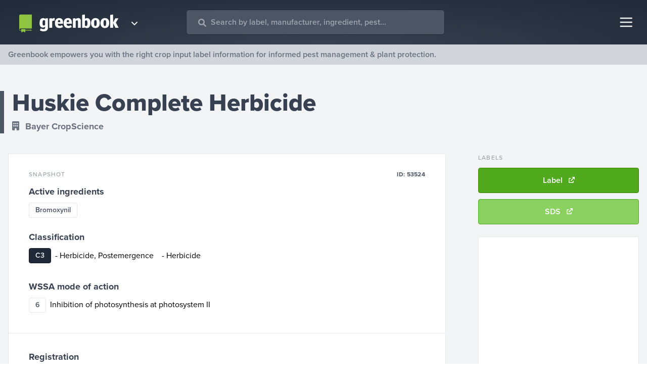

--- FILE ---
content_type: text/html; charset=utf-8
request_url: https://www.greenbook.net/bayer-cropscience/huskie-complete-herbicide
body_size: 47348
content:
<!DOCTYPE html><html><head><meta charSet="utf-8"/><title>Huskie Complete Herbicide | Bayer CropScience | Greenbook</title><meta name="robots" content="index,follow"/><meta name="googlebot" content="index,follow"/><meta name="description" content="View the product label for Huskie Complete Herbicide from Bayer CropScience. See active ingredients, product application, restrictions, and more at Greenbook"/><script>(function(w,d,s,l,i){w[l]=w[l]||[];w[l].push({'gtm.start':
new Date().getTime(),event:'gtm.js'});var f=d.getElementsByTagName(s)[0],
j=d.createElement(s),dl=l!='dataLayer'?'&l='+l:'';j.async=true;j.src=
'https://www.googletagmanager.com/gtm.js?id='+i+dl;f.parentNode.insertBefore(j,f);
})(window,document,'script','dataLayer','GTM-TX2JTVX');</script><script type="application/ld+json">{"@context":"https://schema.org","@type":"Organization","name":"Greenbook Crop Protection Database","legalName":"Agworld Inc","url":"https://www.greenbook.net","logo":"https://agworld-marketing.s3.amazonaws.com/1_greenbook/greenbook_logo_seo.png","image":"","description":"Greenbook works with pesticide, herbicide and fungicide manufacturers to convert product labels into actionable data. We provide versatile data solutions, precision ag services and have client partners that include the most recognized chemical plant protection manufacturers in the agriculture industry. Powered by Greenbook","foundingDate":"2007","founders":[{"@type":"Person","name":"Doug Fitch"},{"@type":"Person","name":"Chris Ramsey"}],"address":{"@type":"PostalAddress","streetAddress":"Suite 2, 38 Oxford Close","addressLocality":"West Leederville","addressRegion":"WA","postalCode":"6007","addressCountry":"Australia"},"contactPoint":{"@type":"ContactPoint","contactType":"Customer Support","telephone":"[08 6230 2290]","email":"support@agworld.com"},"sameAs":["https://www.facebook.com/AgworldPlatform","https://www.linkedin.com/company/agworld-pty-ltd","https://twitter.com/Agworld","https://www.instagram.com/agworldplatform","https://www.youtube.com/user/agworldsystem"]}</script><link rel="icon" type="image/png" href="https://agworld-marketing.s3.amazonaws.com/1_greenbook/greenbook-favicon.png"/><link rel="icon" type="image/svg+xml" href="https://agworld-marketing.s3.amazonaws.com/1_greenbook/greenbook-favicon.svg"/><link rel="apple-touch-icon" href="https://agworld-marketing.s3.amazonaws.com/1_greenbook/logo/greenbook-meta-sm.png"/><meta name="viewport" content="initial-scale=1.0, width=device-width"/><meta property="og:image" content="https://agworld-marketing.s3.amazonaws.com/1_greenbook/logo/greenbook-meta.png"/><meta property="og:url" content="https://www.greenbook.net/bayer-cropscience/huskie-complete-herbicide"/><meta name="twitter:card" content="summary_large_image"/><meta property="og:site_name" content="Greenbook crop protection database"/><link rel="shortlink" href="https://www.greenbook.net/bayer-cropscience/huskie-complete-herbicide"/><link rel="canonical" href="https://www.greenbook.net/bayer-cropscience/huskie-complete-herbicide"/><meta name="next-head-count" content="18"/><link rel="preconnect" href="https://use.typekit.net" crossorigin /><link rel="preload" href="/_next/static/css/8d304f3ddec45b62.css" as="style"/><link rel="stylesheet" href="/_next/static/css/8d304f3ddec45b62.css" data-n-g=""/><link rel="preload" href="/_next/static/css/15a50f7ce612616d.css" as="style"/><link rel="stylesheet" href="/_next/static/css/15a50f7ce612616d.css" data-n-p=""/><noscript data-n-css=""></noscript><script defer="" nomodule="" src="/_next/static/chunks/polyfills-42372ed130431b0a.js"></script><script src="/_next/static/chunks/webpack-59c5c889f52620d6.js" defer=""></script><script src="/_next/static/chunks/framework-ee022ac748e499ad.js" defer=""></script><script src="/_next/static/chunks/main-b72093f7aa2e45f9.js" defer=""></script><script src="/_next/static/chunks/pages/_app-940117859dfb63a8.js" defer=""></script><script src="/_next/static/chunks/ec1189df-14f93e9d2bedb4de.js" defer=""></script><script src="/_next/static/chunks/66-1e9f52622f56e2f3.js" defer=""></script><script src="/_next/static/chunks/664-d254d21a6fe56bff.js" defer=""></script><script src="/_next/static/chunks/826-041ec029ff8b7110.js" defer=""></script><script src="/_next/static/chunks/138-166b3f328b019420.js" defer=""></script><script src="/_next/static/chunks/pages/%5Bmanufacturer_name%5D/%5Bproduct_name%5D-38520bff7e51a132.js" defer=""></script><script src="/_next/static/TtAXfGugmnYwSQWdcQo81/_buildManifest.js" defer=""></script><script src="/_next/static/TtAXfGugmnYwSQWdcQo81/_ssgManifest.js" defer=""></script><style data-href="https://use.typekit.net/epm5lor.css">@import url("https://p.typekit.net/p.css?s=1&k=epm5lor&ht=tk&f=139.169.171.173.175.5474.25136&a=84331965&app=typekit&e=css");@font-face{font-family:"proxima-nova";src:url("https://use.typekit.net/af/949f99/00000000000000003b9b3068/27/l?primer=7cdcb44be4a7db8877ffa5c0007b8dd865b3bbc383831fe2ea177f62257a9191&fvd=n7&v=3") format("woff2"),url("https://use.typekit.net/af/949f99/00000000000000003b9b3068/27/d?primer=7cdcb44be4a7db8877ffa5c0007b8dd865b3bbc383831fe2ea177f62257a9191&fvd=n7&v=3") format("woff"),url("https://use.typekit.net/af/949f99/00000000000000003b9b3068/27/a?primer=7cdcb44be4a7db8877ffa5c0007b8dd865b3bbc383831fe2ea177f62257a9191&fvd=n7&v=3") format("opentype");font-display:auto;font-style:normal;font-weight:700;font-stretch:normal}@font-face{font-family:"proxima-nova";src:url("https://use.typekit.net/af/d82519/00000000000000003b9b306a/27/l?primer=7cdcb44be4a7db8877ffa5c0007b8dd865b3bbc383831fe2ea177f62257a9191&fvd=n8&v=3") format("woff2"),url("https://use.typekit.net/af/d82519/00000000000000003b9b306a/27/d?primer=7cdcb44be4a7db8877ffa5c0007b8dd865b3bbc383831fe2ea177f62257a9191&fvd=n8&v=3") format("woff"),url("https://use.typekit.net/af/d82519/00000000000000003b9b306a/27/a?primer=7cdcb44be4a7db8877ffa5c0007b8dd865b3bbc383831fe2ea177f62257a9191&fvd=n8&v=3") format("opentype");font-display:auto;font-style:normal;font-weight:800;font-stretch:normal}@font-face{font-family:"proxima-nova";src:url("https://use.typekit.net/af/c47696/00000000000000003b9b305e/27/l?primer=7cdcb44be4a7db8877ffa5c0007b8dd865b3bbc383831fe2ea177f62257a9191&fvd=n1&v=3") format("woff2"),url("https://use.typekit.net/af/c47696/00000000000000003b9b305e/27/d?primer=7cdcb44be4a7db8877ffa5c0007b8dd865b3bbc383831fe2ea177f62257a9191&fvd=n1&v=3") format("woff"),url("https://use.typekit.net/af/c47696/00000000000000003b9b305e/27/a?primer=7cdcb44be4a7db8877ffa5c0007b8dd865b3bbc383831fe2ea177f62257a9191&fvd=n1&v=3") format("opentype");font-display:auto;font-style:normal;font-weight:100;font-stretch:normal}@font-face{font-family:"proxima-nova";src:url("https://use.typekit.net/af/576d53/00000000000000003b9b3066/27/l?primer=7cdcb44be4a7db8877ffa5c0007b8dd865b3bbc383831fe2ea177f62257a9191&fvd=n6&v=3") format("woff2"),url("https://use.typekit.net/af/576d53/00000000000000003b9b3066/27/d?primer=7cdcb44be4a7db8877ffa5c0007b8dd865b3bbc383831fe2ea177f62257a9191&fvd=n6&v=3") format("woff"),url("https://use.typekit.net/af/576d53/00000000000000003b9b3066/27/a?primer=7cdcb44be4a7db8877ffa5c0007b8dd865b3bbc383831fe2ea177f62257a9191&fvd=n6&v=3") format("opentype");font-display:auto;font-style:normal;font-weight:600;font-stretch:normal}@font-face{font-family:"proxima-nova";src:url("https://use.typekit.net/af/705e94/00000000000000003b9b3062/27/l?primer=7cdcb44be4a7db8877ffa5c0007b8dd865b3bbc383831fe2ea177f62257a9191&fvd=n4&v=3") format("woff2"),url("https://use.typekit.net/af/705e94/00000000000000003b9b3062/27/d?primer=7cdcb44be4a7db8877ffa5c0007b8dd865b3bbc383831fe2ea177f62257a9191&fvd=n4&v=3") format("woff"),url("https://use.typekit.net/af/705e94/00000000000000003b9b3062/27/a?primer=7cdcb44be4a7db8877ffa5c0007b8dd865b3bbc383831fe2ea177f62257a9191&fvd=n4&v=3") format("opentype");font-display:auto;font-style:normal;font-weight:400;font-stretch:normal}@font-face{font-family:"proxima-nova";src:url("https://use.typekit.net/af/cebe0e/00000000000000003b9b3060/27/l?primer=7cdcb44be4a7db8877ffa5c0007b8dd865b3bbc383831fe2ea177f62257a9191&fvd=n3&v=3") format("woff2"),url("https://use.typekit.net/af/cebe0e/00000000000000003b9b3060/27/d?primer=7cdcb44be4a7db8877ffa5c0007b8dd865b3bbc383831fe2ea177f62257a9191&fvd=n3&v=3") format("woff"),url("https://use.typekit.net/af/cebe0e/00000000000000003b9b3060/27/a?primer=7cdcb44be4a7db8877ffa5c0007b8dd865b3bbc383831fe2ea177f62257a9191&fvd=n3&v=3") format("opentype");font-display:auto;font-style:normal;font-weight:300;font-stretch:normal}@font-face{font-family:"proxima-nova";src:url("https://use.typekit.net/af/6e816b/00000000000000003b9b3064/27/l?primer=7cdcb44be4a7db8877ffa5c0007b8dd865b3bbc383831fe2ea177f62257a9191&fvd=n5&v=3") format("woff2"),url("https://use.typekit.net/af/6e816b/00000000000000003b9b3064/27/d?primer=7cdcb44be4a7db8877ffa5c0007b8dd865b3bbc383831fe2ea177f62257a9191&fvd=n5&v=3") format("woff"),url("https://use.typekit.net/af/6e816b/00000000000000003b9b3064/27/a?primer=7cdcb44be4a7db8877ffa5c0007b8dd865b3bbc383831fe2ea177f62257a9191&fvd=n5&v=3") format("opentype");font-display:auto;font-style:normal;font-weight:500;font-stretch:normal}.tk-proxima-nova{font-family:"proxima-nova",sans-serif}</style></head><body><div id="__next"><div><noscript><iframe src="https://www.googletagmanager.com/ns.html?id=GTM-TX2JTVX"
          height="0" width="0" style="display:none;visibility:hidden"></iframe></noscript><div class="min-h-screen flex flex-col"><header class="hero-bottom
          px-3 lg:px-6 py-3 lg:py-4 flex items-center justify-between w-full sticky top-0 z-40"><div class="flex items-center w-full"><div class="relative group z-40 rounded p-2"><div class="flex items-center"><a class="z-50" href="/"><img class="w-52 hidden md:block z-50" src="https://agworld-marketing.s3.amazonaws.com/1_greenbook/logo/greenbook-reversed.svg"/><img class="w-10 md:hidden" src="https://agworld-marketing.s3.amazonaws.com/1_greenbook/logo/greenbook-emblem.svg"/></a><svg aria-hidden="true" focusable="false" data-prefix="fas" data-icon="angle-down" class="svg-inline--fa fa-angle-down text-white font-3xl hidden md:block group-hover:bg-gray-600 rounded-full p-1 mt-1 w-5 ml-3" role="img" xmlns="http://www.w3.org/2000/svg" viewBox="0 0 384 512"><path fill="currentColor" d="M192 384c-8.188 0-16.38-3.125-22.62-9.375l-160-160c-12.5-12.5-12.5-32.75 0-45.25s32.75-12.5 45.25 0L192 306.8l137.4-137.4c12.5-12.5 32.75-12.5 45.25 0s12.5 32.75 0 45.25l-160 160C208.4 380.9 200.2 384 192 384z"></path></svg></div><div class="absolute top-0 left-0 h-56 w-60 hidden group-hover:flex pt-14 z-0 "><div class="p-4 gap-3 flex flex-col w-full bg-gray-800 border border-gray-600 text-white rounded z-50"><a class="flex py-2 px-4 rounded w-full hover:bg-gray-700" href="https://agworld.com"><img class="h-10" src="https://agworld-marketing.s3.amazonaws.com/0_group/logo/agworld-reversed.svg"/></a><a class="flex py-2 px-4 rounded w-full hover:bg-gray-700" href="https://semios.com"><img class="h-10" src="https://agworld-marketing.s3.amazonaws.com/0_group/logo/semios-reversed.svg"/></a></div></div></div><div class="headersearch"><div class="ais-SearchBox"><form novalidate="" class="ais-SearchBox-form" action="" role="search"><input type="search" placeholder="Search by label, manufacturer, ingredient, pest..." autoComplete="off" autoCorrect="off" autoCapitalize="off" spellcheck="false" required="" maxLength="512" class="ais-SearchBox-input" value=""/><button type="submit" title="Submit your search query" class="ais-SearchBox-submit"><i class="block ml-3 md:ml-6 mb-3 absolute left-0 text-gray-400 -mt-2" data-fa-transform=""><svg aria-hidden="true" focusable="false" data-prefix="fas" data-icon="magnifying-glass" class="svg-inline--fa fa-magnifying-glass " role="img" xmlns="http://www.w3.org/2000/svg" viewBox="0 0 512 512"><path fill="currentColor" d="M500.3 443.7l-119.7-119.7c27.22-40.41 40.65-90.9 33.46-144.7C401.8 87.79 326.8 13.32 235.2 1.723C99.01-15.51-15.51 99.01 1.724 235.2c11.6 91.64 86.08 166.7 177.6 178.9c53.8 7.189 104.3-6.236 144.7-33.46l119.7 119.7c15.62 15.62 40.95 15.62 56.57 0C515.9 484.7 515.9 459.3 500.3 443.7zM79.1 208c0-70.58 57.42-128 128-128s128 57.42 128 128c0 70.58-57.42 128-128 128S79.1 278.6 79.1 208z"></path></svg></i></button><button type="reset" title="Clear your search query" class="ais-SearchBox-reset" hidden=""><i class="block absolute -mt-3 -ml-8 md:-ml-10 text-gray-400 text-xl" data-fa-transform="grow-3"><svg aria-hidden="true" focusable="false" data-prefix="fas" data-icon="square-xmark" class="svg-inline--fa fa-square-xmark " role="img" xmlns="http://www.w3.org/2000/svg" viewBox="0 0 448 512"><path fill="currentColor" d="M384 32H64C28.65 32 0 60.66 0 96v320c0 35.34 28.65 64 64 64h320c35.35 0 64-28.66 64-64V96C448 60.66 419.3 32 384 32zM304.1 303c9.375 9.375 9.375 24.56 0 33.94c-9.381 9.381-24.56 9.373-33.94 0L224 289.9l-47.03 47.03c-9.381 9.381-24.56 9.373-33.94 0c-9.375-9.375-9.375-24.56 0-33.94l47.03-47.03L143 208.1c-9.375-9.375-9.375-24.56 0-33.94s24.56-9.375 33.94 0L224 222.1l47.03-47.03c9.375-9.375 24.56-9.375 33.94 0s9.375 24.56 0 33.94l-47.03 47.03L304.1 303z"></path></svg></i></button></form></div></div></div><nav class=""><button class="text-gray-100  block rounded outline-none"><svg class="w-8 h-8" fill="none" stroke="currentColor" viewBox="0 0 24 24" xmlns="http://www.w3.org/2000/svg"><path stroke-width="2" d="M2 6h18M2 12h18M2 18h18"></path></svg></button><div class="hidden  fixed h-screen bg-gray-800 border-l-4 border-gray-600 z-40 fixed top-0 right-0 w-auto"><div class="flex flex-col text-gray-300 font-bold text-lg"><button class="z-50 block rounded text-gray-300 outline-none ml-auto p-6 m-1"><svg class="w-6 h-6" fill="none" stroke="currentColor" viewBox="0 0 24 24" xmlns="http://www.w3.org/2000/svg"><line x1="0" y1="0" x2="20" y2="20" stroke-width="3"></line><line x1="0" y1="20" x2="20" y2="0" stroke-width="3"></line></svg></button><a class="block border-l-8 border-gray-800 pl-8 pr-24 lg:pr-36 py-5 hover:bg-gray-700 hover:border-gray-500 hover:text-white " href="/"><i class="mr-4 fa-fw text-gray-500 "><svg aria-hidden="true" focusable="false" data-prefix="fas" data-icon="house-chimney" class="svg-inline--fa fa-house-chimney " role="img" xmlns="http://www.w3.org/2000/svg" viewBox="0 0 576 512"><path fill="currentColor" d="M511.8 287.6L512.5 447.7C512.5 450.5 512.3 453.1 512 455.8V472C512 494.1 494.1 512 472 512H456C454.9 512 453.8 511.1 452.7 511.9C451.3 511.1 449.9 512 448.5 512H392C369.9 512 352 494.1 352 472V384C352 366.3 337.7 352 320 352H256C238.3 352 224 366.3 224 384V472C224 494.1 206.1 512 184 512H128.1C126.6 512 125.1 511.9 123.6 511.8C122.4 511.9 121.2 512 120 512H104C81.91 512 64 494.1 64 472V360C64 359.1 64.03 358.1 64.09 357.2V287.6H32.05C14.02 287.6 0 273.5 0 255.5C0 246.5 3.004 238.5 10.01 231.5L266.4 8.016C273.4 1.002 281.4 0 288.4 0C295.4 0 303.4 2.004 309.5 7.014L416 100.7V64C416 46.33 430.3 32 448 32H480C497.7 32 512 46.33 512 64V185L564.8 231.5C572.8 238.5 576.9 246.5 575.8 255.5C575.8 273.5 560.8 287.6 543.8 287.6L511.8 287.6z"></path></svg></i> Home</a><a class="block border-l-8 border-gray-800 pl-8 pr-24 lg:pr-36 py-5 hover:bg-gray-700 hover:border-gray-500 hover:text-white" href="/search"><i class="mr-4 fa-fw text-gray-500 "><svg aria-hidden="true" focusable="false" data-prefix="fas" data-icon="telescope" class="svg-inline--fa fa-telescope " role="img" xmlns="http://www.w3.org/2000/svg" viewBox="0 0 640 512"><path fill="currentColor" d="M638.8 216.8l-85.7-206.1C550.8 4.429 544.2 0 538.3 0c-1.75 0-4.511 .5475-6.136 1.219l-117.3 48.61c-5.438 2.266-9.874 8.877-9.874 14.77c0 1.766 .5059 4.502 1.193 6.127l85.73 206.9c2.25 5.453 8.893 9.895 14.8 9.895c1.75 0 4.473-.5345 6.098-1.206l117.3-48.61C635.6 235.5 640 228.9 640 222.1C640 221.2 639.4 218.5 638.8 216.8zM380.4 92.14L74.25 241.7C65.9 245.8 61.99 254.1 65.21 262.8l8.753 21.13L9.878 310.4C4.44 312.7 0 319.3 0 325.2c0 1.75 .5625 4.499 1.219 6.124l20.06 48.42c2.25 5.453 8.876 9.876 14.78 9.876c1.75 0 4.497-.5469 6.122-1.219L106.2 361.9l8.737 21.09c3.219 7.781 12.52 11.49 21.27 8.479l127-43.69c.168 .2168 .3561 .4824 .5261 .6973L217.4 479.1c-4.406 12.5 2.126 26.22 14.63 30.63C234.6 511.6 237.3 512 239.1 512c9.875 0 19.16-6.157 22.63-16l42.9-121.6c4.686 .959 9.507 1.551 14.48 1.551s9.822-.5039 14.51-1.463l42.87 121.5C380.8 505.8 390.1 512 399.1 512c2.656 0 5.344-.4375 8.001-1.375c12.5-4.406 19.03-18.13 14.63-30.63l-46.42-131.5c9.734-12.28 15.79-27.6 15.79-44.49c0-.1309-.0436-.2406-.0436-.3714l66.58-22.87L380.4 92.14zM319.1 327.1c-13.23 0-24-10.77-24-24c0-13.23 10.77-24 24-24c13.23 0 24 10.77 24 24C343.1 317.2 333.2 327.1 319.1 327.1z"></path></svg></i> Advanced search</a><a class="block border-l-8 border-gray-800 pl-8 pr-24 lg:pr-36 py-5 hover:bg-gray-700 hover:border-gray-500 hover:text-white" href="/about"><i class="mr-4 fa-fw text-gray-500 "><svg aria-hidden="true" focusable="false" data-prefix="fas" data-icon="users" class="svg-inline--fa fa-users " role="img" xmlns="http://www.w3.org/2000/svg" viewBox="0 0 640 512"><path fill="currentColor" d="M319.9 320c57.41 0 103.1-46.56 103.1-104c0-57.44-46.54-104-103.1-104c-57.41 0-103.1 46.56-103.1 104C215.9 273.4 262.5 320 319.9 320zM369.9 352H270.1C191.6 352 128 411.7 128 485.3C128 500.1 140.7 512 156.4 512h327.2C499.3 512 512 500.1 512 485.3C512 411.7 448.4 352 369.9 352zM512 160c44.18 0 80-35.82 80-80S556.2 0 512 0c-44.18 0-80 35.82-80 80S467.8 160 512 160zM183.9 216c0-5.449 .9824-10.63 1.609-15.91C174.6 194.1 162.6 192 149.9 192H88.08C39.44 192 0 233.8 0 285.3C0 295.6 7.887 304 17.62 304h199.5C196.7 280.2 183.9 249.7 183.9 216zM128 160c44.18 0 80-35.82 80-80S172.2 0 128 0C83.82 0 48 35.82 48 80S83.82 160 128 160zM551.9 192h-61.84c-12.8 0-24.88 3.037-35.86 8.24C454.8 205.5 455.8 210.6 455.8 216c0 33.71-12.78 64.21-33.16 88h199.7C632.1 304 640 295.6 640 285.3C640 233.8 600.6 192 551.9 192z"></path></svg></i> About us</a><a class="block border-l-8 border-gray-800 pl-8 pr-24 lg:pr-36 py-5 hover:bg-gray-700 hover:border-gray-500 hover:text-white" href="/contact"><i class="mr-4 fa-fw text-gray-500 "><svg aria-hidden="true" focusable="false" data-prefix="fas" data-icon="envelope" class="svg-inline--fa fa-envelope " role="img" xmlns="http://www.w3.org/2000/svg" viewBox="0 0 512 512"><path fill="currentColor" d="M256 352c-16.53 0-33.06-5.422-47.16-16.41L0 173.2V400C0 426.5 21.49 448 48 448h416c26.51 0 48-21.49 48-48V173.2l-208.8 162.5C289.1 346.6 272.5 352 256 352zM16.29 145.3l212.2 165.1c16.19 12.6 38.87 12.6 55.06 0l212.2-165.1C505.1 137.3 512 125 512 112C512 85.49 490.5 64 464 64h-416C21.49 64 0 85.49 0 112C0 125 6.01 137.3 16.29 145.3z"></path></svg></i> Contact</a></div></div></nav></header><div class="bg-gray-300 w-full"><div class="container py-2 text-xs sm:text-sm lg:text-base leading-tight font-medium lg:font-semibold text-gray-500">Greenbook empowers you with the right crop input label information for informed pest management &amp; plant protection.</div></div><div class="bg-gray-100 pt-3"><div class="container flex items-center flex-row xl:my-10 lg:my-8 my-4 border-l-8 border-gray-600"><div class=""><h1 class="lg:text-5xl text-gray-700 pb-2">Huskie Complete Herbicide</h1><a class="text-gray-500 lg:text-lg pt-1 font-bold hover:underline" href="/bayer-cropscience"><i class="mr-3"><svg aria-hidden="true" focusable="false" data-prefix="fas" data-icon="building" class="svg-inline--fa fa-building " role="img" xmlns="http://www.w3.org/2000/svg" viewBox="0 0 384 512"><path fill="currentColor" d="M336 0C362.5 0 384 21.49 384 48V464C384 490.5 362.5 512 336 512H240V432C240 405.5 218.5 384 192 384C165.5 384 144 405.5 144 432V512H48C21.49 512 0 490.5 0 464V48C0 21.49 21.49 0 48 0H336zM64 272C64 280.8 71.16 288 80 288H112C120.8 288 128 280.8 128 272V240C128 231.2 120.8 224 112 224H80C71.16 224 64 231.2 64 240V272zM176 224C167.2 224 160 231.2 160 240V272C160 280.8 167.2 288 176 288H208C216.8 288 224 280.8 224 272V240C224 231.2 216.8 224 208 224H176zM256 272C256 280.8 263.2 288 272 288H304C312.8 288 320 280.8 320 272V240C320 231.2 312.8 224 304 224H272C263.2 224 256 231.2 256 240V272zM80 96C71.16 96 64 103.2 64 112V144C64 152.8 71.16 160 80 160H112C120.8 160 128 152.8 128 144V112C128 103.2 120.8 96 112 96H80zM160 144C160 152.8 167.2 160 176 160H208C216.8 160 224 152.8 224 144V112C224 103.2 216.8 96 208 96H176C167.2 96 160 103.2 160 112V144zM272 96C263.2 96 256 103.2 256 112V144C256 152.8 263.2 160 272 160H304C312.8 160 320 152.8 320 144V112C320 103.2 312.8 96 304 96H272z"></path></svg></i><span class="pr-3">Bayer CropScience</span></a></div></div><div class="container flex flex-col lg:flex-row-reverse"><div id="gb-sidebar" class="w-auto lg:pb-10"><div class="lg:sticky top-0 sidestick"><h5 class="hidden lg:block">Labels</h5><div class="flex lg:flex-col flex-wrap -mx-2 mb-3"><a id="btn-label-download" class="button mb-3 flex-1 flex items-center mx-2" target="_blank" href="https://assets.greenbook.net/00-24-14-14-12-2023-Huskie_Complete_Herbicide_-_label.pdf"><span class="pr-3 block">Label</span><span class="text-xs block"><svg aria-hidden="true" focusable="false" data-prefix="fas" data-icon="arrow-up-right-from-square" class="svg-inline--fa fa-arrow-up-right-from-square " role="img" xmlns="http://www.w3.org/2000/svg" viewBox="0 0 512 512"><path fill="currentColor" d="M384 320c-17.67 0-32 14.33-32 32v96H64V160h96c17.67 0 32-14.32 32-32s-14.33-32-32-32L64 96c-35.35 0-64 28.65-64 64V448c0 35.34 28.65 64 64 64h288c35.35 0 64-28.66 64-64v-96C416 334.3 401.7 320 384 320zM502.6 9.367C496.8 3.578 488.8 0 480 0h-160c-17.67 0-31.1 14.32-31.1 31.1c0 17.67 14.32 31.1 31.99 31.1h82.75L178.7 290.7c-12.5 12.5-12.5 32.76 0 45.26C191.2 348.5 211.5 348.5 224 336l224-226.8V192c0 17.67 14.33 31.1 31.1 31.1S512 209.7 512 192V31.1C512 23.16 508.4 15.16 502.6 9.367z"></path></svg></span></a><a id="btn-sds-download" class="button button-light mb-3 flex-1 flex items-center mx-2" target="_blank" href="https://assets.greenbook.net/19-04-08-23-06-2025-Huskie_Complete_Herbicide_-_sds_-_english.pdf"><span class="pr-3 block">SDS</span><span class="text-xs block"><svg aria-hidden="true" focusable="false" data-prefix="fas" data-icon="arrow-up-right-from-square" class="svg-inline--fa fa-arrow-up-right-from-square " role="img" xmlns="http://www.w3.org/2000/svg" viewBox="0 0 512 512"><path fill="currentColor" d="M384 320c-17.67 0-32 14.33-32 32v96H64V160h96c17.67 0 32-14.32 32-32s-14.33-32-32-32L64 96c-35.35 0-64 28.65-64 64V448c0 35.34 28.65 64 64 64h288c35.35 0 64-28.66 64-64v-96C416 334.3 401.7 320 384 320zM502.6 9.367C496.8 3.578 488.8 0 480 0h-160c-17.67 0-31.1 14.32-31.1 31.1c0 17.67 14.32 31.1 31.99 31.1h82.75L178.7 290.7c-12.5 12.5-12.5 32.76 0 45.26C191.2 348.5 211.5 348.5 224 336l224-226.8V192c0 17.67 14.33 31.1 31.1 31.1S512 209.7 512 192V31.1C512 23.16 508.4 15.16 502.6 9.367z"></path></svg></span></a></div><div class="hidden lg:block p-2 bg-white border rounded ad-side"><div><div></div></div></div></div></div><main class="flex-1"><div class="xl:pr-16 lg:pr-10"><div class="card"><div class="card-block"><h5 class="flex justify-between"><span class="block">Snapshot</span><span class="block tracking-wide text-gray-600 font-bold">ID: <!-- -->53524</span></h5><h4>Active ingredients</h4><a class="highlight prodlink" href="/search?q=Bromoxynil">Bromoxynil</a><h4 class="mt-4">Classification</h4><div class="flex flex-wrap items-center"><p class="highlight-dark">C3</p><span class="mb-2 mr-4">- <!-- -->Herbicide, Postemergence</span><span class="mb-2 mr-4">- <!-- -->Herbicide</span></div><h4 class="mt-6">WSSA mode of action</h4><span class="mr-3 highlight">6</span>Inhibition of photosynthesis at photosystem II</div><div class="card-block border-t"><h4>Registration</h4><span class="">EPA:</span><span class="font-bold text-gray-700 tracking-wide pl-2">264-1135</span></div><div class="card-block border-t"><h4>Pests</h4><div class="grid grid-cols-2 xl:grid-cols-4 gap-x-3"><a class="highlight prodlink w-full" href="/search?q=Amaranth,%20Palmer">Amaranth, Palmer</a><a class="highlight prodlink w-full" href="/search?q=Artichoke,%20Jerusalem">Artichoke, Jerusalem</a><a class="highlight prodlink w-full" href="/search?q=Barnyardgrass/Watergrass">Barnyardgrass/Watergrass</a><a class="highlight prodlink w-full" href="/search?q=Bedstraw,%20Catchweed">Bedstraw, Catchweed</a><a class="highlight prodlink w-full" href="/search?q=Bindweed,%20Field/European">Bindweed, Field/European</a><a class="highlight prodlink w-full" href="/search?q=Bittercress,%20Smallflowered">Bittercress, Smallflowered</a><a class="highlight prodlink w-full" href="/search?q=Brome,%20Japanese">Brome, Japanese</a><a class="highlight prodlink w-full" href="/search?q=Buckwheat,%20Wild">Buckwheat, Wild</a><a class="highlight prodlink w-full" href="/search?q=Canarygrass">Canarygrass</a><a class="highlight prodlink w-full" href="/search?q=Canola,%20Volunteer">Canola, Volunteer</a><a class="highlight prodlink w-full" href="/search?q=Catchfly,%20Cone">Catchfly, Cone</a><a class="highlight prodlink w-full" href="/search?q=Catchfly,%20Conical">Catchfly, Conical</a><a class="highlight prodlink w-full" href="/search?q=Catchfly,%20Nightflowering">Catchfly, Nightflowering</a><a class="highlight prodlink w-full" href="/search?q=Chamomile,%20False">Chamomile, False</a><a class="highlight prodlink w-full" href="/search?q=Chickweed,%20Common">Chickweed, Common</a><a class="highlight prodlink w-full" href="/search?q=Cleaver">Cleaver</a><a class="highlight prodlink w-full" href="/search?q=Cockle,%20White">Cockle, White</a><a class="highlight prodlink w-full" href="/search?q=Cocklebur,%20Common/Heartleaf">Cocklebur, Common/Heartleaf</a><a class="highlight prodlink w-full" href="/search?q=Cowcockle">Cowcockle</a><a class="highlight prodlink w-full" href="/search?q=Dandelion">Dandelion</a><a class="highlight prodlink w-full" href="/search?q=Darnel,%20Persian">Darnel, Persian</a><a class="highlight prodlink w-full" href="/search?q=Dock,%20Curly">Dock, Curly</a><a class="highlight prodlink w-full" href="/search?q=Flax,%20Volunteer">Flax, Volunteer</a><a class="highlight prodlink w-full" href="/search?q=Flixweed">Flixweed</a><a class="highlight prodlink w-full" href="/search?q=Foxtail,%20Green">Foxtail, Green</a><a class="highlight prodlink w-full" href="/search?q=Foxtail,%20Yellow%20pumila">Foxtail, Yellow pumila</a><a class="highlight prodlink w-full" href="/search?q=Gromwell,%20Corn">Gromwell, Corn</a><a class="highlight prodlink w-full" href="/search?q=Hawksbeard,%20Narrowleaf">Hawksbeard, Narrowleaf</a><a class="highlight prodlink w-full" href="/search?q=Hempnettle,%20Common">Hempnettle, Common</a><a class="highlight prodlink w-full" href="/search?q=Henbit">Henbit</a><a class="highlight prodlink w-full" href="/search?q=Kochia">Kochia</a><a class="highlight prodlink w-full" href="/search?q=Lambsquarters,%20Common">Lambsquarters, Common</a><a class="highlight prodlink w-full" href="/search?q=Lettuce,%20Prickly/China">Lettuce, Prickly/China</a><a class="highlight prodlink w-full" href="/search?q=Mallow,%20Common">Mallow, Common</a><a class="highlight prodlink w-full" href="/search?q=Marestail">Marestail</a><a class="highlight prodlink w-full" href="/search?q=Marshelder">Marshelder</a><a class="highlight prodlink w-full" href="/search?q=Mustard,%20Birdsrape">Mustard, Birdsrape</a><a class="highlight prodlink w-full" href="/search?q=Mustard,%20Black">Mustard, Black</a><a class="highlight prodlink w-full" href="/search?q=Mustard,%20Blue/Purple">Mustard, Blue/Purple</a><a class="highlight prodlink w-full" href="/search?q=Mustard,%20Jim%20Hill">Mustard, Jim Hill</a><a class="highlight prodlink w-full" href="/search?q=Mustard,%20Tumble">Mustard, Tumble</a><a class="highlight prodlink w-full" href="/search?q=Mustard,%20Wild">Mustard, Wild</a><a class="highlight prodlink w-full" href="/search?q=Nightshade,%20Cutleaf">Nightshade, Cutleaf</a><a class="highlight prodlink w-full" href="/search?q=Nightshade,%20Eastern%20Black">Nightshade, Eastern Black</a><a class="highlight prodlink w-full" href="/search?q=Nightshade,%20Hairy">Nightshade, Hairy</a><a class="highlight prodlink w-full" href="/search?q=Oat,%20Wild">Oat, Wild</a><a class="highlight prodlink w-full" href="/search?q=Pennycress,%20Field">Pennycress, Field</a><a class="highlight prodlink w-full" href="/search?q=Pepperweed,%20Virginia">Pepperweed, Virginia</a><a class="highlight prodlink w-full" href="/search?q=Pigweed,%20Palmer">Pigweed, Palmer</a><a class="highlight prodlink w-full" href="/search?q=Pigweed,%20Prostrate">Pigweed, Prostrate</a><a class="highlight prodlink w-full" href="/search?q=Pigweed,%20Redroot">Pigweed, Redroot</a><a class="highlight prodlink w-full" href="/search?q=Radish,%20Wild">Radish, Wild</a><a class="highlight prodlink w-full" href="/search?q=Ragweed,%20Common">Ragweed, Common</a><a class="highlight prodlink w-full" href="/search?q=Ragweed,%20Giant">Ragweed, Giant</a><a class="highlight prodlink w-full" href="/search?q=Rocket,%20London">Rocket, London</a><a class="highlight prodlink w-full" href="/search?q=Sage,%20Lanceleaf">Sage, Lanceleaf</a><a class="highlight prodlink w-full" href="/search?q=Salsify,%20Western">Salsify, Western</a><a class="highlight prodlink w-full" href="/search?q=Shepherd%27s-purse">Shepherd&#x27;s-purse</a><a class="highlight prodlink w-full" href="/search?q=Smartweed,%20Pale/Green">Smartweed, Pale/Green</a><a class="highlight prodlink w-full" href="/search?q=Smartweed,%20Pennsylvania">Smartweed, Pennsylvania</a><a class="highlight prodlink w-full" href="/search?q=Sowthistle,%20Annual/Common">Sowthistle, Annual/Common</a><a class="highlight prodlink w-full" href="/search?q=Sowthistle,%20Perennial">Sowthistle, Perennial</a><a class="highlight prodlink w-full" href="/search?q=Sowthistle,%20Spiny">Sowthistle, Spiny</a><a class="highlight prodlink w-full" href="/search?q=Soybean,%20Volunteer">Soybean, Volunteer</a><a class="highlight prodlink w-full" href="/search?q=Sunflower,%20Annual">Sunflower, Annual</a><a class="highlight prodlink w-full" href="/search?q=Swinecress">Swinecress</a><a class="highlight prodlink w-full" href="/search?q=Tansy%20mustard">Tansy mustard</a><a class="highlight prodlink w-full" href="/search?q=Thistle,%20Canada">Thistle, Canada</a><a class="highlight prodlink w-full" href="/search?q=Thistle,%20Russian">Thistle, Russian</a><a class="highlight prodlink w-full" href="/search?q=Turnip,%20Wild">Turnip, Wild</a><a class="highlight prodlink w-full" href="/search?q=Velvetleaf">Velvetleaf</a><a class="highlight prodlink w-full" href="/search?q=Wallflower,%20Bushy">Wallflower, Bushy</a><a class="highlight prodlink w-full" href="/search?q=Waterhemp,%20Tall">Waterhemp, Tall</a><a class="highlight prodlink w-full" href="/search?q=Wormwood,%20Absinth">Wormwood, Absinth</a><a class="highlight prodlink w-full" href="/search?q=Wormwood,%20Biennial">Wormwood, Biennial</a></div></div><div class="card-block border-t"><h4>Sites</h4><div class="grid grid-cols-2 xl:grid-cols-4 gap-x-3"><a class="highlight prodlink" href="/search?q=Wheat">Wheat</a><a class="highlight prodlink" href="/search?q=Wheat,%20Durum">Wheat, Durum</a><a class="highlight prodlink" href="/search?q=Wheat,%20Winter">Wheat, Winter</a></div></div><div class="card-block border-t"><h4>Temperature range</h4>Min <span class="font-bold text-gray-700 tracking-wide pl-2 pr-6">32°F</span><br/>Max <span class="font-bold text-gray-700 tracking-wide pl-3">100°F</span></div></div><div class="flex justify-center xl:hidden "><div class="p-2 bg-white border rounded ad-mobile mb-10"><div><div></div></div></div></div><div class="hidden xl:flex justify-center"><div class="p-2 bg-white border rounded ad-banner mb-10"><div><div></div></div></div></div><div class="card card-block"><h5>Restrictions</h5><h4>Available for use in the following states</h4><p class="flex items-center my-1"><span class="block w-5 h-5 bg-primary-default mr-3"></span><span class="block font-semibold text-sm text-gray-400">Available</span></p><p class="flex items-center my-1"><span class="block w-5 h-5 bg-gray-200 mr-3"></span><span class="block font-semibold text-sm text-gray-400">Not available</span></p><div class="bg-gray-100 rounded-md p-2 md:p-4 lg:p-8 my-2"><svg id="greenbook_map" xmlns="http://www.w3.org/2000/svg" viewBox="0 0 950 560" height="100%" width="100%" preserveAspectRatio="xMinYMin" position="relative"><path id="LA" d="m627.18,425.12c-.02-.27-.03-.55-.09-.91-.07-.41-.2-.49-.59-.71-.38-.22-.9-.51-1.36-1.25-.64-1.01-.7-1.74-.77-2.44-.03-.32-.06-.64-.14-1.01-.23-1.04-.05-1.5.23-2.03.07-.14.15-.28.21-.44.15-.42.27-1.37.33-2.08-3.88.18-24.21,1.13-26.56,1.5-2.62.42-3.54-.95-3.84-2.16-.03-.11-.11-.29-.19-.49-.27-.61-.63-1.44-.52-2.43.08-.66.38-1.23.65-1.72.24-.45.45-.83.4-1.13-.09-.56-.08-.71-.05-1.02.02-.2.04-.47.04-1.08,0-1.56.85-2.47,2.34-2.51-.02-.2-.12-.54-.19-.78-.13-.46-.28-.98-.28-1.45,0-1.29,1.21-2.16,2.02-2.73.08-.06.16-.11.24-.17.4-.29.55-.63.77-1.11.11-.24.23-.52.4-.81.24-.41.59-.61.91-.79.5-.28.9-.51.9-1.72,0-.92-.26-.97-.66-1.04-.25-.05-.59-.12-.79-.44-.13-.21-.15-.47-.07-.77.23-.81,1.15-1.17,2.03-1.52.46-.18,1.04-.41,1.19-.61.1-.14.12-.4.06-.71-.12-.57-.47-1.11-.73-1.27-.9-.54-1.6-1.67-2.03-2.53-.27-.55-.34-1.06-.41-1.59-.07-.53-.14-1.09-.44-1.78-.51-1.18-.57-3.32-.57-4.35l-46.51.83v6.44s.05,1,.6,1.13c.62.14,1.07.68.82,6.2-.1,2.16-.28,4.32-.35,5.14.55.41,1.66,1.47,3.04,4.11.9,1.72.4,2.67.07,3.3-.22.42-.28.56-.15.83.24.48,1.03,1.17,2.41,2.1l.14.09.06.15s.74,1.77,2.35,5.42c1.08,2.46.77,6.07-.92,10.75l-.07.19c-.03.1-.08.22-.14.38-.47,1.23-1.7,4.5-.87,6.62.43,1.09.3,2.69-.38,4.75-.03.93-.19,2.92-.24,3.85-.07,1.24,3.67.34,5.84-.26,2.17-.6,3.41.22,4.2.75.79.52,2.81.22,3.94,1.39,1.12,1.16,4.12,1.8,4.95,1.99.82.19.9-.19,2.29-.15,1.39.04,4.84.11,5.7.15.86.04-.41-2.25-.75-2.51-.34-.26-.26-.75.19-1.12.45-.37,1.69-.52,2.4-.64.71-.11,3.34-1.5,4.95.26,1.61,1.76,4.09,2.02,4.09,2.02,0,0,.94,1.95,2.92,1.84,1.99-.11,3.52,2.32,3.82,2.89.3.56,3.9.45,4.42.67.52.22.34,1.46,1.91,1.99,1.57.52-.19,1.39,0,1.69.19.3,1.54.82,1.87-.82.34-1.65-.19-1.69.52-2.47.71-.79,1.76-.15,2.7-.22.94-.07,3.45-.64,3.79.11.34.75.67.07.86,1.54.19,1.46,1.61,1.61,1.87,1.05.26-.56-.56-1.87-.71-2.4-.15-.52,1.01,1.05,1.01-.9s-.64-2.62-1.5-3.15c-.86-.52-.56-2.36,1.5-1.27,2.06,1.09,3.22.94,3.97.86.75-.08.56-.19.82.9.26,1.09,1.87,1.95,2.92,1.87,1.05-.07.79.26,1.24.9.45.64,1.57.3,2.62,1.09,1.05.79,1.72.67,2.4,1.2.67.52,1.12,1.05,1.76,1.12.64.08-.56.6-.22.82.34.22,1.12,1.42,1.09.19-.04-1.24.19-1.61-.15-3.15-.34-1.54-1.12-1.87-2.92-1.95-1.8-.07-2.66-.49-3.3-1.16-.64-.67-1.31-.64-2.29-1.5-.97-.86-.86-.52-1.46-1.42-.6-.9-1.35-.97-1.27-1.65.08-.67.56-.64.79-.9.23-.26.08-.22.23-1.27.15-1.05,3.82-.54,3.82-1.6s2.03-6.59-3.68-1.24c0,0-4.03-1.56-3.97-3.12.06-1.56-1.15-.79-1.91.65-.76,1.44-5.59,1.26-6.53.38-.94-.88-1.77-1.29-1.09-2.59.68-1.29.56-1.94,1.24-2.5.68-.56,1.09-.5,1.79-1.44.71-.94,2.97-1.29,3.59-.74.62.56.38,1.5.97,1.82.59.32,1.5.29,2.12.26.62-.03,1.85-.47,2.21.35.35.82-.41.94.5.82.24-.03.52-.04.82-.04-.1-.63-.26-1.21-.5-1.51-.64-.82-.68-1.4-.72-2.07Z" fill="#dddddd" stroke="#aaaaaa" stroke-width=".1"></path><path id="MS" d="m644.85,394.2c0-.56.93-55.69.93-56.23,0-.55.47-.88.82-1.12,0,0,0,0,0,0-.29-.16-.61-.46-.8-1.1-.19-.66-.63-.77-.72-.78l-32.18,1.54c-.12.39-.18.84-.23,1.25-.11.84-.23,1.72-.99,1.81-.26.03-.48,0-.67-.04-.35-.06-.58-.1-1.12.36-.63.54-.61.88-.57,1.8.01.24.02.51.02.82,0,1.61-.87,4.33-1.31,5.36-.48,1.12-.77,1.6-1.95,2.28-.93.53-1.94,1.19-2.19,2.31-.06.27-.12.64-.19,1.04-.34,2.03-.69,4.13-1.96,4.17-.14.16-.27.75-.17,2.57.01.22.02.39.02.52,0,.43-.33.88-.88,1.63-.7.96-1.65,2.27-1.65,3.36,0,1,.08,1.08.24,1.25.18.18.45.46.75,1.13.86,1.91,1.71,4.06.95,5.42-.47.83-.33,2.32-.23,2.82l.12.65h-.12c0,1.1.08,3,.48,3.93.36.84.45,1.5.52,2.08.06.48.11.86.3,1.24.51,1.02,1.08,1.76,1.6,2.07.57.34,1.08,1.17,1.25,2.01.13.64.04,1.19-.25,1.59-.34.47-1,.73-1.69,1-.4.16-.96.38-1.22.6.52.12,1.42.45,1.42,2.12,0,1.87-.88,2.37-1.47,2.7-.25.14-.41.24-.49.37-.14.24-.25.48-.35.7-.24.54-.49,1.09-1.13,1.56-.08.06-.16.12-.25.18-.65.46-1.54,1.09-1.54,1.81,0,.32.12.74.23,1.14.2.7.39,1.37.03,1.84-.13.17-.38.37-.83.37-.93,0-1.32.42-1.32,1.39,0,.66-.03.98-.05,1.19-.02.24-.03.31.04.75.1.67-.22,1.26-.52,1.83-.23.43-.47.87-.52,1.32-.08.69.2,1.33.43,1.85.11.25.2.46.26.67.14.54.42,1.66,2.57,1.32,2.65-.42,26.32-1.49,27.32-1.54l.63-.03-.04.63c-.01.22-.15,2.19-.45,3.01-.09.24-.18.42-.27.59-.19.36-.29.55-.13,1.26.1.44.13.82.16,1.15.06.65.11,1.16.6,1.94.31.5.63.68.97.87.44.25.98.56,1.13,1.5.07.41.09.74.11,1.02.04.6.05.9.48,1.44.41.53.63,1.4.75,2.2.54-.02,1.08-.06,1.51-.22,1-.35,1.62-.21,1.62-1.26s-.94-2,.21-2.29c1.15-.29,6.88.74,7.09.03.21-.71,2.85-.85,3.77-.65.83.19,3.53.11,4.78-.19l-3.66-29.86v-.04Z" fill="#dddddd" stroke="#aaaaaa" stroke-width=".1"></path><path id="TX" d="m559.08,431.11c-.99-2.52.31-5.96.87-7.42.05-.14.1-.26.13-.35l.07-.19c1.98-5.47,1.61-8.41.95-9.91-1.34-3.05-2.08-4.78-2.29-5.28-2.99-2.04-3.19-2.94-2.49-4.28.29-.55.55-1.07-.07-2.26-1.69-3.22-2.86-3.83-2.87-3.84l-.37-.16.05-.4c.41-4.42.62-9.58.26-10.53-.99-.34-1.29-1.5-1.31-2.16v-17.13h-6.09l.03-.59c.01-.2-.02-.36-.09-.41-.08-.07-.28-.07-.37-.06h-.02s-.24.04-.55.04c-.57,0-1.46-.13-1.97-.85-.33-.4-3.11-1.87-4.78-2.74-2.29-1.2-3.18-1.69-3.43-1.97-.15-.16-.4-.36-.77-.38-.48-.01-1.09.3-1.72.92-1,.98-1.94,1.1-2.56,1.02-.95-.11-1.65-.71-1.98-1.21-.26-.04-1.04.27-1.52.45-.59.23-1.21.47-1.76.56-.54.09-1.09.06-1.67.04-.94-.04-1.91-.08-2.82.37-.63.31-.76.62-.89.96-.15.38-.38.96-1.35.96h-.15c-1.21,0-2.58,0-4.59-1.35-.68-.46-1.04-.82-1.28-1.06-.37-.38-.41-.42-1.95-.31-2.3.16-2.8-.29-3.41-1.36-.1-.17-.2-.34-.32-.53-.25.11-.69.66-1.33,1.64-.24.37-.34.53-.47.63-.24.18-1.74.87-2.78.43-.36-.15-.81-.5-.92-1.27-.15.04-.39.13-.57.2-1.06.4-2.85,1.07-4.41-.79-.52-.62-.99-.95-1.41-.97-.52-.03-1.01.43-1.48.87-.3.28-.59.55-.9.71-.41.2-.88.21-1.33.04-.97-.38-1.72-1.52-2.06-2.38-.1-.26-.17-.48-.23-.67-.22-.7-.31-.97-1.69-1.55-1.55-.66-3.13.19-3.88.6-.1.05-.19.1-.26.14-.49.24-1.11.28-1.65.09-.52-.18-.93-.55-1.16-1.04-.18-.38-2.07-.79-3.83-.7-.98.05-1.42-.16-1.89-.38-.31-.14-.63-.29-1.2-.42-.66-.14-1.33-.18-1.93-.21-.91-.05-1.51-.08-1.82-.49-.26-.35-.23-.93-.1-2.16.03-.26.06-.6.07-.78-.05-.06-.11-.14-.18-.23-.3-.42-1.11-1.52-1.68-1.37-.33.08-.67.28-1.04.49-.81.47-1.82,1.05-3.21.66-1.42-.39-2.59-1.64-3.44-2.55-.3-.32-.56-.6-.76-.77-.21-.17-.5-.31-.81-.46-.72-.34-1.71-.81-1.56-2.03.11-.92.1-5.73.07-8.15v-.02s0-.02,0-.02l1.19-21.55v-5.37c-4.96-.32-39.91-2.55-45.72-3.18l-7.37,86.24-59.24-4.4-.23,2.63.2.02s4.49.31,4.61,5.74c.12,5.44,12.39,9.15,22.06,22.66,0,0,1.12,1.61,1.86,11.03.74,9.42,22.31,21.32,24.17,21.07,1.86-.25,2.23-2.48,5.08-6.07,2.85-3.59.87-6.57,7.31-8.8,6.44-2.23,6.32-.87,8.43,0,2.11.87,9.17,1.49,9.17,1.49,0,0,12.15,9.42,14.62,19.09,2.48,9.67,14.5,24.66,16.11,25.03,1.61.37,1.86,11.9,1.98,12.27.12.37,3.59,5.08,5.58,11.4,0,0,2.16,1.91,6.41,1.62,4.25-.29,5.04,2.09,5.47,2.66.43.58,2.74,3.17,3.89,3.24,1.15.07,4.32-.07,5.76,0s3.96.36,4.75,1.51c.79,1.15,2.09,2.3,3.89,2.09,1.8-.22,2.52-1.08,2.95-1.44.43-.36-1.94-2.69-2.38-4.44-.44-1.75-.96-3.59-.96-3.59,0,0-1.4-1.4-1.4-2.1s-.17-1.14.35-1.14.7-2.27,0-2.71c-.7-.44-1.05-1.75-1.49-3.24-.44-1.49-.44-3.67.44-3.67s1.92-3.41.79-3.41-3.5-.44-3.94-1.05c-.44-.61-1.05-1.57-.44-1.57s.44-1.31,0-1.57c-.44-.26,1.14-.52,1.14-.52,0,0,.09.52.61.52s1.66.87,1.75.26c.09-.61.17-2.19.96-1.66.79.52.52,2.1,1.05,2.1s.79-1.75.79-1.75c0,0,1.14.7.7-1.22-.44-1.92.17-2.8-.35-3.67-.52-.87-.26-.87-1.49-1.66-1.22-.79-1.92-2.36-1.22-2.36s5.03-.44,5.14.35c.11.79,1.16.7,1.16.7,0,0,.35-.52.96-1.49.61-.96,2.62-2.19,1.22-2.19s-3.15,1.4-3.94.96c-.79-.44-.35-1.4.17-1.4s.96-.61,1.66-1.75c.7-1.14,2.2-1.22,2.58-1.22s.89.08,1.18.08,2.15.39,2.15-.33.41-2.68,0-3.4c-.41-.72.62-1.96,1.03-1.44.41.51,1.24.21,1.24.72s1.13.72,1.13.72c0,0,.72.62,1.24.21.51-.41.72-.21.51-1.65-.21-1.44-1.22-2.9-2.16-3.37-.94-.47-.42-.32.15-.97.57-.66.18-.96.88-.96s.72-2.36,1.21-1.8c.5.57.06,3.02.54,3.42.48.39,1.53.04,1.27-1.01-.26-1.05.7-1.14,1.09-.74s-.04,2.19.66,2.19.66-.35,1.14-1.14c.48-.79.79-.61,1.66-1.31s1.36,1.62.66,1.75c-.7.13-1.49.61-.74.66.74.04.74.66,2.32.18,1.58-.48,1.27-1.75,1.97-1.75s1.75-.35,2.19-.83c.44-.48,1.62-.13,2.5-.13s2.07-1.24,3.13-1.68c1.06-.44,3.94-2.61,4.3-4.3.36-1.69,1.39-3.02,2.29-2.78.91.24,1.33-2.05,1.57-2.05s1.69.3,1.75-.18c.06-.48-.6-1.81-.97-1.93-.36-.12-.24-.66-.72-1.27-.48-.6-.12-1.93-.36-2.17-.24-.24-.91-1.33-1.03-1.75-.12-.42-.78-.54-.97-1.15-.18-.6-.48-1.09.42-1.03.91.06,1.39-.36,1.63,1.03.24,1.39,2.47.91,3.02-.72.54-1.63,2.72-.18,2.72-.18,0,0,.37-.18.39-.03.01.16,0,4.09,0,4.09,0,0,4.66,1.09,6.22-.21,1.56-1.29,1.71-1.1,2.09-.91.38.19.84-.84,1.71-.84s2.24-.04,2.24-.04c0,0,.91-1.8,0-1.65s-.73-1.55-.73-2.13.64-.64.82-.58c.18.06.38-.49.31-1.31-.07-.82.72-.7.94-.7s-.06-.88,0-.94c.06-.06.94-.3,1.15-.06,0,0,.01.01.02.02.44-1.41.69-2.85.33-3.76Z" fill="#dddddd" stroke="#aaaaaa" stroke-width=".1"></path><path id="CA" d="m219.29,347.75c.01-.3-.09-.44-.37-.53-1.21-.39-1.95-1.7-2.04-3.59-.11-2.38.94-5.39,3.08-6.3,2.19-.93,3.19-5.96,3.67-8.38.15-.74.25-1.28.36-1.6.3-.9,1.51-1.35,2.9-1.87,1.28-.47,2.73-1.01,3.09-1.83.53-1.19-1.72-2.72-2.54-3.16l-.27-.14-.03-.31s-.39-4.64-1.41-6.53c-.98-1.82-.86-3.94-.79-4.63l-62.33-93.49.06-.24,14.78-56.16-57.8-17.47c-.73.93-1.95,1.94-1.01,4.7,1.13,3.29,1.85,4.01.61,5.76-1.23,1.75-2.16,7.1-10.6,16.26,0,0-2.57,5.15,4.73,15.95,0,0,.82.62-1.54,5.15-2.37,4.53-1.44,6.48-1.44,6.48,0,0,.21,2.26-.41,3.5-.62,1.23,1.96,10.29,6.38,15.02,0,0-.27,2.65-.54,4.57-.27,1.92,1.74,1.65,1.74,1.65,0,0-.27,2.93,1.92,3.02,2.2.09,1.74-3.2,1.92-3.84.18-.64,2.75-.18,3.29.18.55.37,2.47,1.37,3.11,1.37s1.74-1.1,2.1.55c.37,1.65,1.74,1.74,2.75,1.74,1.01,0,4.12-1,4.12,0s-.82,2.19-2.2,2.1c-1.37-.09-2.1.18-3.48-.92-1.37-1.1-2.01-.73-3.66-.73s-4.21-.09-4.03.73c.18.82.82,3.2.82,3.2,0,0,.73-.09.92,2.1.18,2.2.09,3.11.27,3.39.18.27,1.1.82.73,1.83-.37,1.01-1.83.37-2.1-.37s-.73-1.37-1.28-1.56c-.55-.18-.55-.92-.92-1.56-.37-.64-1.1.27-1.1-1.19s.18-3.02-.09-3.11c-.27-.09-1.28-.46-1.19.92.09,1.37-.64,2.38-.64,2.38,0,0,.46.73.55,1.83.09,1.1.27.55.27,1.83s-.18,1.83-.73,2.1c-.55.27-.37,1.56.18,1.56s.55.18.55,1.28.64.73.64.73c0,0,.18-.64.18,1.1s1.1,1.83,1.37,1.83h3.02s.27.27.27,1.28,1.01,1.1,1.01,1.1c0,0-.37,3.66-.73,3.66s-1.74,2.38-2.75,2.38-1.28,5.95,1.28,8.33c2.56,2.38,1.3,7.1,3,8.68,1.71,1.58.79,5.12,4.73,8.53,3.94,3.41-2.89,4.73.92,6.04,3.81,1.31-.66,8.8-1.31,10.37-.66,1.58,1.18,5.38,11.16,6.96,9.98,1.58,8.14,6.43,8.14,7.62s4.46,3.68,9.72,4.46c5.25.79,1.58,6.43,1.58,6.43,0,0,2.23.79,2.49,0,.26-.79,9.98,8.53,10.77,14.57.79,6.04.79,6.96.79,6.96,0,0,.55,1.86.8,3.11.24,1.25.35,2.64.35,2.64l.11,1.64s34.6,2.93,36.89,4.21c.39.22.62.4.74.56,2.63-1.54,4.38-3.74,4.44-4.85Z" fill="#dddddd" stroke="#aaaaaa" stroke-width=".1"></path><path id="OR" d="m219.66,167.86l7.89-33.86.08-.1s2.07-2.54,2.43-4.67c.13-.78-.38-1.16-1.5-1.79-.89-.5-1.89-1.06-1.89-2.21,0-1.76.69-3.96,1.25-4.53.55-.56,13.83-15.74,14.49-18.38.58-2.31-2.76-6.05-6.32-8.72-3.29-2.46-21.67-6.56-45.09-5.61h-.06s-.06,0-.06,0c-1-.16-1.66-.41-1.96-.76-.44-.06-1.78-.05-2.87-.04-4.24.03-5.44-.05-5.79-.69-.31-.56-2.08-2.18-5.07-2.44-1.13-.1-2.71-.1-4.25-.1-3.93,0-5.72-.06-6.34-.68-.14-.14-.4-.23-.73-.34-.98-.33-2.46-.83-3.62-3.73-.27-.69-.47-1.5-.69-2.44-.59-2.47-1.35-5.66-4.18-8.54-.5-.19-1.1-.44-1.82-.76-6.3-2.79-6.45-2.2-7.18,1.25-.73,3.44-7.76,25.03-9.42,27.53-1.66,2.5-10.3,22.05-16.75,27.04,0,0,1.56,5.41.62,7.91-.94,2.5-1.87,3.33-1.98,3.64-.1.31-.42,2.81,0,4.06.34,1.03,1.24,1,1.27,1.59l58.15,17.58,41.38,9.79Z" fill="#dddddd" stroke="#aaaaaa" stroke-width=".1"></path><polygon id="NM" points="344.56 387.33 403.25 391.69 411.3 297.44 319.53 286.85 304.37 395.02 317.51 396.88 318.62 388.68 343.68 391.02 344.01 387.29 344.56 387.33" fill="#dddddd" stroke="#aaaaaa" stroke-width=".1"></polygon><path id="AZ" d="m242.97,273.79s0,.02,0,.03c0,.32-.03.63-.06.95-.06.54-.13,1.1.02,1.83.17.82-.17,1.53-.5,2.22-.3.62-.58,1.22-.54,1.91.05.9-.25,1.62-.54,2.31-.31.75-.63,1.52-.57,2.62.17,2.95-2.21,4.11-2.48,4.23-.04.02-.11.16-.16.28-.19.42-.53,1.2-1.88,1.08-1.25-.11-1.58-1.14-1.76-1.7-.03-.09-.06-.2-.1-.28-.71,0-1.6-.39-2.44-.79l-.17-.08c-.62-.29-2-.61-2.34-.5-.03.03-.07.05-.11.08-.38.26-1.38.95-1.12,7.6.29,7.49-.74,10.75-.78,10.89v.02c-.47,1.24-1.12,2.17-1.37,2.5-.06.52-.19,2.44.65,4.01.98,1.82,1.41,5.58,1.51,6.67.9.54,3.68,2.39,2.77,4.45-.55,1.26-2.24,1.88-3.73,2.43-.88.33-2.09.77-2.22,1.17-.08.25-.2.81-.32,1.46-.6,3-1.59,8.03-4.33,9.19-1.61.69-2.48,3.19-2.39,5.22.06,1.38.53,2.34,1.26,2.57.77.25,1.19.85,1.15,1.66-.09,1.92-2.84,4.85-6.3,6.44-.18.41-.25.94,0,1.69.9,2.66,12.99,8.68,12.99,8.68l43.53,24.81,32.63,5.44,15.16-108.16-75.45-12.9Z" fill="#dddddd" stroke="#aaaaaa" stroke-width=".1"></path><path id="SC" d="m769.83,321.95h-.06c-1.12-.07-4.27-.11-5.4.55-1.07.62-1.75.49-2.14.26-.54-.31-.74-.91-.74-1.37,0-.51-.74-2.51-1.16-2.88-.86.22-2.47.04-2.89,0h-8.2l-7.05.63c-.46.1-5.39,1.16-7.18,1.64-1.4.37-6.29,2.96-8.91,4.4-.07.68-.37,2.25-1.79,3.91-.14.16-.26.31-.39.45-.48.55-1.07,1.24-1.02,1.43.02.06.17.32,1.43.82,1.13.45,1.79.92,2.38,1.34.85.6,1.52,1.08,3.41,1.32,1.36.17,1.89.34,2.16.71.23.31.18.65.14.87-.05.28-.09.54.38,1.05.32.35.7.81,1.18,1.41,1.85,2.29,4.95,6.11,9.7,8.84,2.28,1.31,3.91,2.48,4.98,3.57.94.96,1.27,1.68,1.51,2.21.08.18.15.33.23.45,1.08,1.73,2.74,3.6,4.16,3.69,1.3.08,2.29.96,2.88,1.69.66.8,1.09,1.71,1.17,2.19.25,1.48.77,2.99,1.09,3.16.44.17.68.59.96,1.08.48.83,1.02,1.76,2.54,1.93.96.11,2.2.78,2.7,3.38.2,1.02.21,2.01.21,2.51l1.69,1.12c.52.06.99.16,1.18.22.5.17,1.4.22,1.34-.45-.06-.67.62-3.19-.06-3.86-.67-.67.78-1.4-.62-2.07-1.4-.67-1.4-.62-1.4-1.29s.84-.78,1.23-.78,1.23-.84,1.23.28-.22.95.22,1.68c.45.73.9-.39,1.12.78.22,1.18.06,1.18.62,1.18s.78.67,1.4.28c.62-.39,1.57,1.06,1.51-.73-.06-1.79-.62-2.35-1.85-2.85-1.23-.5-2.13-1.18-1.23-1.4.9-.22,2.8,1.01,2.86-.11.06-1.12-.56-1.29.06-2.24.62-.95,1.9-1.29,1.9-.22s-.5,2.07.62,1.79c1.12-.28,6.33-2.07,5.6-4.25-.73-2.18-1.74-1.4-1.68-2.91s-.5-1.62.34-1.62,2.91-.9,2.91.06-.34-.67-.34,1.74,2.46.22,2.46-2.02,2.41-2.3,3.53-2.63c1.12-.34,1.68-2.52,1.57-3.64-.11-1.12,0-3.25,1.85-4.93,1.85-1.68.34-4.7,2.46-5.21,2.13-.5.9-2.46,2.57-3.41,1.02-.58,1.42-.8,1.51-1.08l-20.63-14.27-10.25,1.63Z" fill="#dddddd" stroke="#aaaaaa" stroke-width=".1"></path><path id="NC" d="m743.77,295.77c0,.86-.69,1.14-1.25,1.36-.71.29-1.52.61-2.02,2.02-.94,2.62-1.41,2.88-3.05,2.85-.26,0-.58,0-.87,0-1.69-.01-2.11.07-2.26.94-.31,1.79-1.46,2.77-2.36,2.66-.45-.06-.73-.44-1-.81-.3-.41-.53-.7-.79-.66-.69.09-1.64,1.22-2.18,2.24l-.15.29c-.44.81-.65,1.22-.84,2.1-.24,1.17-1.47,1.39-2.28,1.54-.25.05-.48.09-.64.14-.44.16-2.7,2.1-4.53,3.81l-.08.08-.1.04c-.83.31-2.82,1.04-3.4,1.04-.43,0-2.14.64-2.49,1.2-.29.46-.75.64-1.16.8-.6.23-.85.35-.85.97,0,1.57-.62,3.45-1.45,3.62-.43.09-1.91.58-2.15.82-.22.27-.86,1.93-.86,2.83v1.3l18.39-2.64c.87-.48,7.49-4.11,9.35-4.6,1.9-.51,7.05-1.61,7.27-1.66h.07s7.16-.65,7.16-.65h8.32c.79.1,2.11.18,2.55.03.16-.05.48-.1.85.16.9.65,1.67,3.2,1.67,3.82,0,.14.05.33.17.39.14.08.48.05,1.01-.26,1.57-.91,5.3-.75,5.97-.71l10.58-1.68.19.13,20.31,14.05c.67-.58,2.46-.99,3.23-.78,1.01.28.73.45,1.4.17.67-.28,2.69-.95,3.64-.73s.95-.28.73-1.62c-.22-1.34-.2-2.8.12-3.64.33-.84.21-1.23,1.11-1.23s.06-.45.9-1.51c.84-1.06.28-.73,1.01-1.34.73-.62-.11-1.23,1.18-1.51,1.29-.28,1.23-2.52,2.58-3.08,1.34-.56,1.12-.78,2.07-1.57.95-.78,1.85-1.79,1.85-2.63s-.22-1.23.84-1.23,1.46.5,2.63.39,2.52-1.01,3.47-1.01,2.91-1.23,3.19-2.41c.28-1.18,2.74-2.35.67-2.8-2.07-.45-2.86-.28-3.69.56-.84.84-2.3,2.3-3.81,1.46-1.51-.84-4.48.22-4.48-1.01s-.56-1.46.73-1.46,2.24.06,3.3-.06c1.06-.11,2.85,1.06,2.85-1.23s2.46-1.9.67-2.8c-1.79-.9-3.92-.84-6.21-1.51-2.3-.67-5.26-3.25-3.58-3.36,1.68-.11,5.88,1.06,6.55,1.12.67.06,1.79,1.85,1.79-.22s0-3.41,1.01-3.02c1.01.39,1.18,1.4,2.52,1.85,1.34.45,2.09-.56,3.17-.11,1.08.45,1.42-.25,2.34-1.59.92-1.35,0-3.55.92-3.55s1.84,1.22,2.2-.55c.37-1.77-.18-6.12-1.77-5.2-1.59.92-1.71,1.16-1.65,2.81.06,1.65-.86,2.63-1.35,2.39-.49-.24.43-1.22-.86-2.57-1.28-1.35-3.18-2.69-3.55-1.22-.37,1.47,1.84,3.24-.37,3.18-2.2-.06-2.75-.86-4.47-.98-1.71-.12-4.59-2.32-3.85-3.06.73-.73.86-4.1-.43-4.89-1.28-.8-2.08,1.65-2.32.37-.24-1.28-.12-1.77.73-1.77s2.69-.67,3.18.67c.49,1.35.73-.67.92,1.77.18,2.45-.98,3.43.31,3.61,1.28.18,1.16,0,2.26,0s1.9-3.06,3.06-3.24c1.16-.18.49-1.28.98-2.51.49-1.22,2.39-1.41,3-.49.61.92,2.14-1.96.92-2.32-.68-.2-2.28-.95-3.19-1.69-33.39,7.8-80.15,14.55-85.14,15.26-.11,1-.38,3.46-.38,4.35Z" fill="#dddddd" stroke="#aaaaaa" stroke-width=".1"></path><path id="VA" d="m804.86,235.03c-.11-.08-.22-.16-.31-.26-.15-.12-.79-.36-1.09-.47-.18-.07-.35-.13-.47-.18-.26-.11-.45-.33-.67-.58-.44-.5-.8-.85-1.33-.74-1.13.23-2.13-.17-2.67-.39-.09-.04-.2-.08-.24-.09-.76-.11-1.08-1.34-1.08-1.98,0-.15-.13-.32-.34-.58-.18-.22-.38-.47-.53-.8-.24-.18-1.24-.33-2.33-.38.01.52-.19,1.19-.49,2.12-.17.52-.35,1.06-.39,1.4-.02.17-.09.68-.53.86-.45.19-.84-.12-1.18-.38-.16-.12-.33-.26-.46-.31-.05-.02-.1-.04-.17-.07-.9-.35-3.28-1.27-5.2-3.26-.29-.31-.52-.52-.7-.68v1.71c0,.86-.2,1.57-.38,2.26-.2.73-.41,1.48-.41,2.49,0,2.21-2.21,3.75-3.67,4.77-.1.07-.2.14-.29.2-1.65,1.16-3.4,2.98-3.4,4.05,0,.88-.47,1.76-.92,2.62-.4.76-.82,1.55-.82,2.21,0,.73-.36,1.35-1.01,1.75-.92.57-2.17.57-2.81.25-.08-.04-.17-.09-.28-.14-1.77-.9-2.56-1.21-2.91-1.28-.5,1.13-1.92,5.88-1.57,6.92.26.78-.15,2.3-1.21,4.53-.79,1.65-1.82,3.4-2.45,4.16-.44.54-.62,2.3-.77,3.71-.22,2.14-.37,3.55-1.28,3.76-.34.08-.67.19-1.01.31-.64.22-1.36.47-2.38.57-.52.05-.82.35-1.31.86-.49.51-1.1,1.15-2.17,1.42-.86.22-1.76.89-2.49,1.42-.85.63-1.47,1.08-2.06.94-.31-.07-.55-.27-.81-.49-.62-.51-1.06-.88-2.12.31-1.83,2.04-3.63,2.18-4.08,2.18-.06,0-.09,0-.1,0h-.13s-6.34-3.84-6.34-3.84l-20.72,19.01,28.79-4.56c.53-.07,50.05-7.06,85.1-15.22.05-.2.26-.37.69-.49,2.39-.67,1.84-3.73,1.22-3.85s-3.61-2.81-5.2-.67c-1.59,2.14-4.34,3.06-4.22.86.12-2.2-.06-2.26-1.59-2.14-1.53.12-.92-1.38-1.96-1.88-1.04-.5-3.85-.5-4.47-.93-.61-.43-.73-2.2.55-2.2s1.84-.55,2.32,0c.24.28.78.18,1.26.2.48.02.91.14.94.84.06,1.41.84-1,.08-1.87-.76-.86-2.13-.25-1.88-1.02.25-.76-.81-.91.61-.86,1.42.05,1.42-.25,2.18.61.76.86,1.27,1.37,1.27.1s1.83-2.44-.05-3.86c-1.88-1.42-3.61-.81-5.38-3-1.78-2.18-4.93-3.05-3.81-3.61,1.12-.56,5.13,1.42,5.99,2.34.86.91,1.02,2.03,2.44,1.22,1.42-.81.25-3.2-2.39-4.21-2.64-1.02-1.88-1.52-4.82-2.39-2.95-.86-5.94.86-7.92-1.73-1.98-2.59-2.95-1.12-2.13-3.71.81-2.59.15-4.11,1.93-4.62.11-.03.22-.06.32-.07.35-.91.66-1.8.7-2.22.06-.56-.2-.74-.49-.95Z" fill="#dddddd" stroke="#aaaaaa" stroke-width=".1"></path><path id="GA" d="m764.97,373.44s.21-4.8-1.89-5.03c-2.09-.23-2.9-1.64-3.39-2.49-.13-.23-.32-.55-.41-.6-1.07-.41-1.6-2.95-1.78-4.02-.09-.53-1.31-2.84-3.01-2.94-2.27-.13-4.29-2.99-5.05-4.21-.12-.19-.2-.38-.3-.58-.42-.92-1.11-2.45-6.03-5.27-4.93-2.83-8.11-6.76-10.01-9.11-.45-.55-.83-1.03-1.13-1.35-.85-.91-.73-1.62-.66-2,0,0,0-.02,0-.03-.15-.06-.5-.15-1.33-.25-2.17-.27-3.02-.88-3.92-1.51-.56-.4-1.14-.81-2.14-1.21-1.17-.47-1.94-.9-2.1-1.6-.18-.76.39-1.43,1.27-2.43.12-.14.25-.29.38-.44.97-1.14,1.33-2.21,1.46-2.86l-37.53,5.39,13.48,45.29c.51.54,2.08,2.27,2.08,3.49,0,.32.22.72.43,1.1.34.61.9,1.64-.08,2.34-.67.48-1.02,1.79-.95,3.62.02.45-.02.97-.06,1.56-.11,1.69-.26,4.01.74,6.53.99,2.5.68,3.83.4,5.01-.13.54-.25,1.05-.23,1.66.03.85.5,1.31,1.06,1.86.53.52,1.12,1.1,1.19,2.04.81,1.45,2.04,3.71,2.4,4.72,1.7.28,11.58.07,17.73-.15.97-.15,15.24-2.29,18.25-2.35,3.06-.06,8.54.66,8.77.69l.26.03.14.22c.62.97,1.41,2.1,1.68,2.4.47.1.64.07.7.05,0-.01,0-.04,0-.07-.02-.36-.03-.95-.03-1.58-.01-.99-.03-2.36-.1-2.73-.02-.12-.2-.34-.35-.52-.32-.39-.86-1.05-.42-1.77.13-.21.22-.42.3-.62.16-.37.32-.75.7-.99.04-.02.15-.12.23-.2.54-.48,1.8-1.59,3-.64.7.55.85.57,1.58.64.2.02.44.05.74.09.43.06,1.34-.06,2.4-.25-.49-1.78-1.37-4.51-.94-4.99.56-.62-1.29-1.23-.62-2.3.67-1.06,2.02-.67,2.52-.67s1.06-2.3.11-2.58c-.95-.28-.17-1.9.62-2.02.78-.11,1.68-1.62,1.4-2.18-.28-.56.34-1.23-.45-2.18-.78-.95-1.34-2.13-.73-2.13,0,0,0,0,0,0-.32-.05-1.18-.31-1.18-1.51,0-1.74.22-2.24,1.01-2.41.78-.17,1.51-.17,2.13-.17s2.07.56,2.07-.17.56-2.35-1.12-2.69c-1.68-.34-2.52-.67-2.41-1.57.02-.13.09-.24.2-.32l-1.08-.72.02-.32Z" fill="#dddddd" stroke="#aaaaaa" stroke-width=".1"></path><path id="AL" d="m664.64,417.95c.05-.08.09-.14.09-.46,0-.57-.22-.75-.63-1.06-.15-.11-.31-.24-.46-.39-.5-.5-1.72-1.47-1.74-1.48l-.23-.18.24-4.22.49-.04c15.07-1.24,39.33-3.62,41.9-4.82-.08-.41-.38-.73-.83-1.17-.6-.59-1.35-1.33-1.39-2.62-.02-.76.12-1.37.26-1.95.26-1.11.51-2.16-.35-4.33-1.09-2.75-.93-5.22-.82-7.02.04-.57.07-1.05.05-1.45-.06-1.59.14-3.67,1.42-4.57.11-.08.17-.12-.25-.88-.27-.48-.57-1.03-.57-1.64s-1.08-2.02-1.85-2.8l-.1-.1-.04-.13-13.57-45.62c-11.14.72-38.59,2.53-40.15,2.76,0,.16.14.49.29.75.2.23.36.53.48.91.12.39.24.43.44.49.17.05.69.21.69.8,0,.51-.43.81-.77,1.04-.11.07-.27.19-.34.26-.03,2.11-.88,53.41-.93,56.15l3.6,29.39c.78-.57,1.54-1.38,2.04-1.04.65.44,1.29,1.26,1.91.82.62-.44.83-.85.71-1.91-.12-1.06-.14-1.55.03-2.07.17-.52.59-2.29.29-2.97-.3-.68,1.75-1.22,1.77-.12.02,1.1.48,1.36.84,1.36s.22-.32.22.8.4,1.18.52,1.93c.12.74-.44,1.99.22,2.29.66.3,1.06.28,1.59.92.52.64.26.92.96.9.7-.02,1.22.34,1.89.14.66-.2.26-1.67,1.1-1.61.84.06.74-.22.98-.46.11-.11.24-.43.35-.79-.22-.8-.43-1.62-.52-2.2-.15-.93-.07-1.27.17-1.62Z" fill="#dddddd" stroke="#aaaaaa" stroke-width=".1"></path><path id="FL" d="m760.87,403.72c-.28-.04-.5-.06-.7-.08-.86-.09-1.24-.16-2.16-.88-.39-.31-.87-.02-1.56.6-.15.13-.27.24-.38.31-.08.05-.17.26-.26.47-.09.22-.2.48-.38.77.03.1.21.33.33.47.24.29.51.62.59,1.03.08.43.1,1.48.12,2.92,0,.61.02,1.19.03,1.54.03.52-.19.82-.38.98-.27.23-.62.29-.94.29s-.6-.06-.77-.1c-.03,0-.05-.01-.07-.01-.23-.04-.49-.09-2.15-2.65-1.13-.14-5.74-.7-8.35-.65-2.98.06-17.98,2.32-18.13,2.34h-.06s-4.61.17-9.11.24c-2.65.05-4.77.06-6.29.03-2.86-.05-3.38-.17-3.42-.79-.07-.36-1.08-2.33-2.11-4.2-.37.15-.87.28-1.52.42-1.11.24-2.74.52-4.85.81-3.53.5-8.44,1.07-14.61,1.7-9.22.94-18.54,1.73-20.74,1.92l-.15,2.66c.39.32,1.19.97,1.6,1.38.1.1.23.2.36.3.45.35,1.06.82,1.06,1.95,0,.61-.13.85-.28,1.08-.04.06-.1.15,0,.82.03.16.06.33.1.52.08-.02.17-.04.28-.05.7-.08,1.02-.12,1.02.4s-.08,1.06,0,1.75c.08.68,2.39-.08,2.09-.92-.3-.84-.26-2.45.18-2.87.44-.42.74-.96,1.85-.5,1.1.46,2.03-.3,2.33,1.46.3,1.77,1,1.02,1.77,1.12.76.1,4.33.37,6.11-2.27,1.78-2.64,4.59-.17,5.1.24.51.41,1.3-.92,1.71.92.41,1.85,1.23,2.43,2.26,2.57,1.03.14,2.09,0,2.33-.48.24-.48,2.47-.82,3.08-.65.62.17.86-.68,1.06.72.21,1.4-.96.62-.92,1.64.03,1.03,2.33,1.75,2.6.96.27-.79.55-.99,1.03.1.48,1.1,1.1-.75,1.47,1.16.38,1.92-.03.79.24,2.09.27,1.3.51.1,1.06,1.27.55,1.16.31.14.55,1.44.24,1.3,3.8,1.03,4.9.21,1.1-.82.69-1.75,1.27-1.71.58.03,1.4.17,2.23.03s-.1-.89,1.1-.86c1.2.03.38-.89,1.23-.82.86.07,1.3-.72,1.75-.99.45-.27.55-.75,1.13-.99.58-.24.62-.51.72-1.1.1-.58.92-.96.92-1.44s-.65-1.4.14-1.16c.79.24,3.71-.26,4.24.15.53.41,3.43-.53,3.73.41.3.95,1.24-1.54,2.96,1.42,1.72,2.96,2.37.12,3.43,3.55,1.06,3.43,1.89-.77,2.31,1.24.41,2.01,4.77,6.97,9.83,8.17,5.05,1.2,3.85,0,3.85,2.17s4.22,4.39,3.24,16.07c0,0-1.29.43-1.68,4.13-.39,3.69.92,4.53,1.83,4.53s2.53.34,2.42-.34c-.11-.67-.39-1.68-1.23-2.13-.84-.45-2.69-1.4-.84-1.4s1.85-1.23,2.8.28c.95,1.51,3.58-.17,3.53,1.79s-1.46,3.25-2.02,4.03c-.56.78-.45,1.57.9,1.85,1.34.28,1.01.84.17,1.46-.84.62-2.46,1.68.73,5.04,3.19,3.36,2.91,5.88,4.59,6.1,1.68.22,1.46-1.29.73-1.79-.73-.5,1.29-1.18,2.02-1.51.73-.34,1.23-.56,1.9-.45.67.11.5,1.74-.34,1.85-.84.11-.22,3.19-.22,4.48s.06.28.45,1.29c.39,1.01,2.02,1.9,2.02,1.01s.06-2.18.9-2.18.95-2.07,1.18-.73c.22,1.34-.9.28-.84,1.62s.12,3.36.87,4.09c.75.73,1.93,3.81,2.77,6.38.84,2.58,5.82,2.24,8.51,2.52,2.69.28,2.3.39,2.3,1.9s.5,4.48,3.47,6.33c2.97,1.85,2.97,1.51,2.97,2.35s.62,1.46,0,1.46-2.8-1.23-3.47-1.23-1.85,0-1.34,1.01c.5,1.01,1.68,1.68,2.07,1.68s.78,0,2.41-.17c1.62-.17,1.74-1.85,3.97-1.51,2.24.34,2.35-.84,4.03-.9,1.68-.06,2.46-2.3,2.13-3.86-.34-1.57-.3-4.48.08-5.6.37-1.12,1.55-4.48,1.04-5.6-.5-1.12.39-11.59-.95-14.67-1.34-3.08-1.85-7.73-5.09-9.24-3.25-1.51-1.46-2.07-1.01-2.07s1.74.34.73-.95c-1.01-1.29-.9-3.19-3.02-5.32-2.13-2.13-4.09-7.78-6.27-9.74-2.18-1.96-4.87-7.56-4.87-9.18s-3.64-10.47-5.43-11.2c-1.79-.73-10.58-20.54-10.64-20.71-.06-.17-2.18-4.25-2.35-5.49,0-.04-.01-.08-.02-.13-1.14.21-2.24.35-2.82.27Z" fill="#dddddd" stroke="#aaaaaa" stroke-width=".1"></path><path id="WI" d="m571.32,122.89l.05.3-.23.21c-2.34,2.1-6.14,5.97-6.42,7.41-.46,2.39-.01,2.86.44,3.11,1.34.75,1.91,2.55,1.52,4.81-.16.94-.08,2.19.01,3.52.13,1.88.27,4.02-.22,6-.55,2.18,1.16,3.17,3.1,4.06.27.12.53.24.74.36.23.12.62.29,1.07.49,2.09.91,5.97,2.6,7.99,5.67,2.48,3.78,4.92,4.07,5.61,4.07,1.04,0,1.95,1.21,2.79,3.71.01.03.02.06.03.07.02.03.04.08.08.13.27.44.9,1.47.87,2.9-.03,1.54,0,3.38,0,3.4h-.14c.04.57.13,1.18.2,1.41.03.02.06.03.1.05.63.36,2.12,1.19,2,2.7-.06.75-.41,1.33-.74,1.88-.38.63-.74,1.22-.71,2.08.02.78.4,1.24.83,1.77.44.54.94,1.16,1.07,2.15.03.24.05.47.07.69.1,1.31.15,2.03,3.2,2.12,2.2.06,2.83,1.3,3.58,2.9,3.53-.15,30.86-1.34,39.67-1.85,0-.12,0-.24,0-.36,0-3.59,1.15-7.8-.38-8.72-1.53-.92-2.37-7.65-1.53-9.64s.84-8.95,1.22-11.32c.38-2.37,4.13-4.05,2.91-6.65-1.22-2.6.23-3.9.31-5.28.08-1.38-.08-2.52-.15-3.59-.08-1.07-2.98-1.61-4.97,1.53-1.99,3.14-3.29,4.9-3.67,1.45-.38-3.44.23-3.14,1.38-3.6,1.15-.46.46-1.91,1.91-2.83,1.13-.72,1.94.57,2.24-.61-.26-.18-.54-.39-.83-.63-1.3-1.1-1.93-2.22-1.88-3.35.06-1.28-.47-1.38-1.08-1.5-.22-.04-.43-.08-.6-.19-.49-.31-.47-1.02-.35-3.22.05-.92.11-1.97.09-2.81-.03-.81-1-1.33-2.03-1.88-1.07-.58-2.18-1.17-2.32-2.27-.02-.17-.06-.22-.06-.22-.1-.05-.5.04-.72.09-.59.14-1.67.39-2.02-.68-.46-.46-3.83-.63-7.4-.37l-.25.02-.18-.17c-2.12-2-8.59-3-12.45-3.59-2-.31-3.06-.48-3.54-.69-1.04-.45-2.5-2.57-3.52-4.23-2.16,2.78-7.86-1.18-7.86-1.94s.08-2.52,0-4.05c-.08-1.53-3.21-.15-6.35,1.22-2.08.91-6.61,2.77-9.65,3.58-2.52,2.85-3.46,6.32-2.79,10.34Z" fill="#6fbe44" stroke="#b9f794" stroke-width=".1"></path><path id="OH" d="m689.48,247.24c.06.27.17.88.16,1.47.58.31,2.12.88,4.19-.2.95-.49,1.77-.57,2.46-.24,1.19.58,1.49,2.2,1.65,3.08.03.15.05.28.07.35.2.72,1.76,2.76,2.49,2.76.32,0,.67-.18,1.03-.38.65-.34,1.54-.82,2.47-.12.39.29.66.59.87.82.42.47.62.68,1.42.68.55,0,.69-.08.87-.2.39-.24.78-.42,1.93-.34.84.06,1.58.07,2.23.07.87,0,1.62.02,2.34.14.49.08,1.42-.67,2.11-1.21.63-.5,1.22-.97,1.75-1.13.54-.17,1.03-.13,1.46.12.64.36,1.1,1.16,1.41,2.44.09.39.18.43.92.43.02,0,.03,0,.05,0,.7,0,1.65.02,2.37.99.63.85,1.07.98,1.21.97l.79-.43v.12c.57-.22,1.11-.4,1.36-.4.03,0,.06,0,.1,0,.01,0,.02,0,.03,0,.84,0,1.37-1.69,1.67-3.12.36-1.74.53-3.19.66-4.36.17-1.52.29-2.52.71-3.2.52-.85,1.55-.89,2.45-.92.58-.02,1.18-.04,1.58-.26.31-.17.1-1.06-.08-1.78-.2-.82-.4-1.66-.19-2.36.24-.8.77-1.12,1.23-1.4.52-.31,1.05-.63,1.56-1.7,1.15-2.45,2.87-1.77,3.7-1.45.04.01.08.03.11.04.74-.57,3.15-4.07,5.09-7.21l1.56-18.85-4.42-24.46c-4.35,3.43-10.78,8.85-14.85,11.36-5.55,3.42-13.21,4.64-15.7,3.74-2.49-.89-3.15,1.93-3.29.52-.14-1.41,1.03.33.23-1.55-.8-1.88-1.83-1.6-3.43-1.83-1.39-.2-3.34-.02-3.96-.95l-18.02,1.74,5.64,48.2Z" fill="#dddddd" stroke="#aaaaaa" stroke-width=".1"></path><path id="PA" d="m748.4,210.42c.29,1.67,1.58,9.1,1.58,9.87,0,.24.07.74.16,1.32.16,1.1.39,2.62.39,4.11,0,.59.13,1.01.38,1.26.35.35.97.35,1.37.34h.11c1.1,0,8.47-.85,9.32-1.44.65-.9,2.99-.7,4.42-.48,3.19-.68,50.96-10.94,52.31-11.09,1.06-.12,1.69-.6,2.09-1.6.49-1.22,2.01-1.98,4.17-2.08,1.35-.06,1.89-.67,2.73-1.74.82-1.05,1.73-2.18,2.11-2.64.09-.11.24-.26.48-.5,2.06-2.06,2.29-2.72,2.25-2.93-.12-.56-.83-1.14-1.45-1.65-.29-.24-.57-.47-.81-.71-.21-.21-.42-.3-.7-.42-.53-.23-1.2-.53-1.93-1.71-.1-.16-.19-.31-.26-.43q-.4-.65-.75-.81c-.21-.1-.5-.23-.93-.46-1.33-.72-1.43-1.27-1.14-2.31.08-.31.18-.66.21-1.15.07-.97.32-1.49.5-1.87.17-.35.23-.49.15-.89-.09-.41-.26-.7-.44-1-.26-.45-.56-.96-.46-1.73.15-1.16.99-2.14,2.27-2.61.27-.1.31-.26.31-1.14,0-.43,0-.92.09-1.48.12-.74.63-1.35,1.04-1.84.1-.12.21-.26.3-.37-.08-.02-.19-.04-.34-.05-2.4-.27-4.49-1.69-4.57-1.75l-.12-.08-.06-.12s-1.66-3.19-2.66-5.08c-.7-1.3-3.09-1.77-4.04-1.86l-62.25,12.42-.77-6.34c-2.71,1.77-4.45,4.45-6.88,5.9-.64.38-1.58,1.06-2.71,1.94l4.55,25.18h0Z" fill="#dddddd" stroke="#aaaaaa" stroke-width=".1"></path><path id="IN" d="m647.66,240.64c.31,1.36.41,1.82.41,2.03,0,.12-.02.37-.08,1-.18,1.92-.67,7.02-.19,8.33.36,1,.5,2.42.64,3.8.11,1.12.22,2.27.45,2.85.58,1.51.4,2.22.04,3.61l-.02.07c-.29,1.13-1.3,4.38-1.86,5-1.42,1.57-2.99,3.64-3.13,4.73-.24,2-.72,6.32-.72,7.23,0,.2-.04.4-.09.62.23,0,.43,0,.54-.03.22-.97,1.29-2.2,2.89-2.15,1.05.04,1.32.16,1.74.39.15.08.33.18.63.3.19.07.32.01.75-.86.15-.3.3-.6.49-.85.65-.83.99-.99,2.28-1.11,1.31-.12,3.08.83,3.76,2.02.12.21.22.43.3.64.05.11.11.26.17.37.13-.13.35-.41.69-1.01,1.31-2.27,2.4-3.28,3.63-3.36,1.14-.08,1.92.9,2.4,1.65.09.15.18.22.28.21.17,0,.56-.23.99-1.02.8-1.49,1.54-3.17,1.85-4.17.09-.31.27-.73.68-.89.46-.17.88.09,1.29.35.23.15.5.31.8.43.63.25.87.6,1.06.88.2.3.38.56,1.39.78.77.16,1.59.3,1.93.02.25-.2.37-.72.37-1.56,0-.27,0-.51,0-.71,0-.91-.01-1.26.27-1.54.24-.24.54-.24.8-.24.12,0,.26,0,.44-.01.74-.06,1.14-1.54,1.44-2.98.27-1.29,1.01-1.78,1.72-2.25.39-.26.8-.52,1.2-.95.69-.75.59-1.05.37-1.7-.07-.22-.16-.47-.21-.75-.13-.66.02-1.37.42-1.94.4-.58,1.02-.98,1.69-1.09,1.08-.18,1.61.47,1.92.86.07.09.17.21.22.25.3.04,1.38-.42,1.68-1.02.31-.63.93-1.01,1.58-1.43.45-.29.92-.59,1.35-.99.27-.25.26-.44.26-.5,0-.32-.32-.65-.43-.74l-.04-.03c-1.84-1.85-.87-3.15-.4-3.78.07-.09.13-.18.17-.24.13-.22.07-1.1-.06-1.73v-.05s-5.66-48.25-5.66-48.25l-29.11,2.8c-.68.59-1.42,1.16-2.23,1.72-1.89,1.29-3.44,2.1-4.72,2.52,0,8.27,0,27.65,0,28.98,0,1.04.6,3.71,1,5.47Z" fill="#dddddd" stroke="#aaaaaa" stroke-width=".1"></path><path id="IL" d="m604.25,198.05l.03.02c.11.09,2.72,2.2,2.16,4.97-.33,1.61-1.28,2.44-2.04,3.11-.49.42-.87.76-.99,1.18-.09.34-.14.63-.18.88-.14.9-.29,1.49-1.52,2.24-.52.32-.96.6-1.35.85-.72.46-1.23.79-1.73,1.03-.19.09-.46.15-.87.24-1.52.34-4.66,1.04-5.01,3.64.01.18.14,1.05,1.33,1.39,2.2.64,2.2,2.27,2.2,2.89,0,.82-1.18,2.58-1.84,2.94-.29.34-1.11,2.24-1.3,3.78-.18,1.46-1.34,1.78-2.1,1.99-.39.11-.77.21-.91.41-.12.16-.52.91-.5,3.71v.09c0,.15-.06.65-.82.81-.13.03-.31.05-.5.05-.13,0-.26,0-.4-.03-.11,1.25-.2,3.89.72,6.24.7,1.77,1.24,2.91,1.63,3.75.35.74.59,1.24.69,1.7.42.77,5.18,4.94,7.22,6.73.99.87,1.71,1.5,1.91,1.7,1,1,1.07,4.13,1.07,5.07,0,1.42.14,1.62,1.14,1.62.52,0,.57-.1.7-.36.16-.3.42-.81,1.27-.86.62-.03,1.48-.03,2.18,0,1.25.07,1.6.2,1.78.48.06.04.19.12.28.17.39.22.88.5,1.01.97,0,.01,0,.03.01.03.05.01.15.03.22.04h.1c.18.04.35.15.45.3.26.39.14.96-.44,3-.22.78-.44,1.58-.57,2.23-.14.72-.48,1.49-.84,2.31-.58,1.32-1.23,2.82-1.09,4.26.2,2.04,7.33,6.52,8.95,6.47,1.2-.04,1.42.85,1.56,1.44.19.77.35,1.44,2.18,1.53l.45.02.56,3.37c.85.29,2.01,1.06,2.01,2.57,0,1.02-.43,1.83-.78,2.48-.32.6-.51.98-.41,1.29.32.96,1.42,2.4,2.65,2.6.01,0,.6.1,1.25.29.74-1.42,2.18-3.87,3.3-4.04,1.26-.19,3.45-.29,3.96,1.13.14.38.5.48,1.24.59.26.04.53.08.78.16.37.12.56.24.69.34.11.08.17.12.67.12s.85-.26,1.04-.51c.14-.18.16-.32.15-.35-.04-.13-.13-.27-.26-.45-.26-.38-.62-.9-.77-1.86-.05-.3-.1-.56-.15-.79-.18-.79-.33-1.47.47-2.27.49-.49,1.11-.55,1.61-.61.57-.06.88-.11,1.1-.46.47-.75.95-.8,1.36-.79.17,0,.2,0,.36-.28.33-.57.26-.75.02-1.32-.1-.24-.22-.54-.32-.92-.24-.89.2-1.88.58-2.74.22-.5.45-1.01.45-1.32,0-1.05.54-5.77.73-7.37.2-1.6,2.22-4.04,3.41-5.35.28-.34,1.18-2.87,1.61-4.52l.02-.08c.34-1.31.45-1.75,0-2.93-.28-.72-.39-1.9-.52-3.14-.13-1.31-.26-2.66-.58-3.52-.5-1.37-.21-5.23.13-8.82.04-.42.08-.81.08-.89-.01-.15-.21-1.02-.38-1.78-.44-1.92-1.03-4.55-1.03-5.72,0-1.31,0-20.26,0-28.69-5.85,1.05-4.38-7.6-4.87-9.62-.52-2.16-2.22-3.98-2.7-6.7-8.47.49-34.12,1.61-39.26,1.84.86,1.69,2.22,3.8,5.54,6.06Z" fill="#dddddd" stroke="#aaaaaa" stroke-width=".1"></path><path id="VT" d="m834.51,123.48c-.04.56-.08,1.05-.06,1.28.04.45.39.96.76,1.5.43.63.92,1.35,1.13,2.23.19.84.06,1.75-.06,2.55-.1.65-.21,1.39-.03,1.64.14.2.81.26,1.25.3.79.07,1.7.15,1.92.94.11.39.09.85.06,1.38-.04.78-.09,1.66.34,2.26.68.98.8,2.14.91,3.17.04.38.08.75.14,1.09.07.39.23.71.41,1.08.35.72.79,1.61.79,3.42,0,1.22.15,1.41.28,1.58.09.12.17.23.24.38,1.79-.51,6.86-1.96,9.02-2.51-.28-.51-.53-1.3-.53-2.5s.23-1.66.45-1.99c-.02-.04-.05-.09-.09-.15-.53-.83-.49-1.52-.42-2.66.03-.49.06-1.11.06-1.89,0-.38,0-.68,0-.93q0-.97-.16-1.33c-.06-.14-.15-.33-.26-.61-.51-1.28-.51-2.07-.5-3.66,0-.24,0-.51,0-.8,0-1.39.28-1.9.61-2.37.14-.2.22-.31.25-.59.14-1.12.33-2.05.69-3.42.08-.29.15-.53.21-.74.22-.74.31-1.08.31-2.28,0-.67-.18-.9-.45-1.24-.27-.34-.61-.76-.72-1.59-.15-1.24.06-1.6.55-2.29.15-.21.32-.45.52-.78,1.32-2.2,2.33-3.44,3.19-3.91.61-.34.63-.9.44-2.14-.06-.38-.34-.69-.64-1.01-.42-.46-.94-1.03-.8-1.88.07-.42.17-.78.26-1.13.15-.58.3-1.12.35-1.98.05-.76-.38-3.4-.78-5.65-5.78,3.65-5.42,7-13.74,8.23-3.05.45-6.35,1.18-9.66,2.03.37,2.78,1.18,7.58,2.49,9.29,1.67,2.17,1.4,5.62,1.23,7.68Z" fill="#dddddd" stroke="#aaaaaa" stroke-width=".1"></path><path id="MI" d="m701.66,196.19l-46.71,4.5c8.15-8.37,5.02-19.09,5.41-20.96.43-2.1-4.37-7.5-5.29-8.92-.92-1.42-.84-.67-.34-4.44.5-3.77-.42-1.51-.84-4.53-.42-3.02-1.01-.59-1.34-2.68-.34-2.1,0-2.35,2.35-4.27,2.35-1.93-.39-6.08.45-6.08s1.25-3.64,1.61-5.55c.36-1.91.12-2.15,1.79-2.39,1.67-.24,1.19-.95,2.69-2.92,1.49-1.97,1.55-2.81,2.45-2.45.9.36.12,2.33-.12,4.66-.24,2.33,1.13,2.45,2.15,2.45s.12-2.33.9-4.6.06-1.31.12-4.12c.06-2.81.65-1.63,3.3-3.99,2.65-2.36-1.19-2.41-.85-3.68.34-1.26,2.98-4.22,5.06-4.54,2.08-.32,4.41.67,5.36,1.47.94.79,5.06,1.47,6.42,2.41,1.36.94,2.73.94,5.59,1.64,2.87.7,2.4,1.88,2.35,4.09-.05,2.21-.7.56-.8,2.3-.09,1.74,2.3,2.54,3.01,3.99.7,1.46-.23,3.15-.19,5.69.05,2.54.05,1.22-.09,3.1-.14,1.88-2.16,2.4-1.69,4.37.47,1.97-.8,1.74-1.88,2.35-1.08.61-1.74.66-2.35,1.32-.61.66.24,6.02,1.64,6.39,1.41.38-.14-1.55,1.88-1.13,2.02.42,2.16-1.6,3.01-2.11.85-.52,1.46-.99,1.93-3.52.47-2.54,1.93-1.6,3.15-2.68,1.22-1.08,3.48-.52,4.89.09s1.36,3.62,1.5,5.08c.14,1.46,1.22,1.41,2.21,4.09.99,2.68,1.17,5.97,1.36,6.3.19.33,1.6,3.2,1.74,4.84.14,1.64-.47,6.16-1.03,5.5-.56-.66-1.6-.09-2.68-.28-1.08-.19-.89.33-1.08,1.6-.19,1.27-.61,1.13-.61,3.57s-2.58,2.87-3.52,3.43c-.94.56-.38,2.44-.28,5.26.09,2.82-.14.28-1.08,2.58-.79,1.92-1.44,1.95-1.52,2.78Zm-99.72-79.25c.37.16,1.77.38,3.26.61,4.14.64,10.35,1.6,12.86,3.72.57-.04,2.08-.12,3.64-.11,2.23.02,4.34.19,4.66,1.25,0,.02.01.04.02.05.12.03.49-.05.69-.1.53-.12,1.13-.26,1.62.08.3.21.47.54.53,1,.06.52.91.98,1.73,1.42,1.2.65,2.57,1.38,2.62,2.83.03.89-.03,1.96-.09,2.91-.04.78-.1,1.8-.06,2.22.03,0,.06.01.09.02.63.12,2.1.4,1.99,2.66-.05.97.83,1.93,1.71,2.63,0-.12,0-.25,0-.39,0-3.75,1.38-.08,1.76-4.28.38-4.21,1.22-1.53,2.14-4.51.92-2.98,1.07-3.44,2.6-3.6,1.53-.15,2.45.92,2.68-.38.23-1.3.61-1.91,1.3-1.38.69.54.38,2.91.99,2.91s1.22-.08,1.99-1.84,1.45-2.45,2.14-3.29c.69-.84.84-3.44,2.14-3.44s3.37.31,5.66-.31c2.29-.61.46-.92,2.45-.92s2.07-1.15,3.44-.08c1.38,1.07,3.06.46,4.28,1.53,1.22,1.07,3.52,3.06,3.59.61.08-2.45-.76-3.21,1.15-2.75,1.91.46,1.15.61,3.82.46,2.68-.15,5.05,3.52,4.97-.38-.08-3.9.15-3.14-1.99-3.9-2.14-.76-2.75,1.38-2.75-1.76s2.14-3.21-.31-3.21-3.75-.69-5.66.08c-1.91.76-3.06,1.61-3.9.38s-1.99-.08-1.99-2.52-.31-2.75-1.99-2.75-2.98,1.3-4.51,2.37c-1.53,1.07-7.8.76-9.87,2.37-2.07,1.61-3.06,5.05-4.67,4.97s-7.04-.46-8.41-1.53c-1.38-1.07-3.9-3.21-5.51-5.43s-8.03,0-10.48,1.76c-2.45,1.76-.38-5.81-1.07-6.12-.69-.31-2.22-2.22-4.59,0s-4.44,5.58-9.03,6.43c-4.09.75-6.85,3.08-8.91,5.59,1.1,1.81,2.49,3.82,3.23,4.14Z" fill="#dddddd" stroke="#aaaaaa" stroke-width=".1"></path><path id="MT" d="m261.9,47.52c-.37,1.26-.83,2.82-.64,4.28.22,1.69-.67,3.35-1.15,4.24-.08.16-.19.34-.22.43,0,.06,0,.13-.02.23-.23,2.94.29,3.69.62,3.87,1.88,1.03,1.94,4.7,1.94,5.12,0,1.03.13,4.77.2,5.49.09.19.51.74.89,1.23,1.23,1.6,3.29,4.29,4.43,7.38,1.59,4.29,4.67,7.65,5.24,8.09.09,0,.24-.03.36-.05.62-.09,1.56-.24,2.07.46.53.72.32,1.99-.69,4.13-2.12,4.46-2.85,6.79-2.45,7.78l.09.23c.6,1.48,1.03,2.66.7,3.34-.11.23-.3.39-.54.46-.15.04-.33.07-.57.1-1.42.2-2.79.56-2.67,2.47.11,1.72.45,2.61,1.11,2.99.9.51,2.59.14,5.02-1.1.26-.52.86-1.19,1.8-.96,1.15.28,1.05,1.31,1,1.76,0,.07-.01.14-.02.2.03.01.07.03.1.04.24.08.63.23.79.65.13.33.14,2.29.04,5.82.23.53,1.15,2.69,1.49,3.54.11.27.36.59.61.9.52.66,1.17,1.48.76,2.38-.07.15-.16.32-.25.5-.48.93-.91,1.86-.46,2.1.19.1.47.19.76.28,1.3.4,3.25,1.01,3.53,4.47.25,3.12.89,4.06,1.39,4.29.42.19,1.02.01,1.8-.55l.08-.06.09-.03c.3-.09,1.85-.48,2.6.21.39.36.87.45,1.67.49.12,0,.18-.03.4-.19.36-.26.91-.65,2.11-.65,1.13,0,2.87.38,4.28.69.73.16,1.49.33,1.73.33.39.01.85.18,1.39.37.54.19,1.35.49,1.66.37.66-.25,1.51-1.34,1.48-1.66-.1-.29,0-.62.27-.87.52-.48,1.76-.75,2.65-.38.68.28,1.07.88,1.1,1.67.05,1.55.83,2.45,1.09,2.61h.2l.04.05c.21-.33.65-1.45.92-5.06v-.09s.04-.09.04-.09c0-.02.7-1.67.68-2.79v-.66s.64.09.64.09c.83.11,81.9,11.28,95.03,11.88l6.92-78.03c-42.33-3.79-94.28-10.82-152.2-23.57-.68,3.22-1.45,6.82-1.64,7.59-.08.35-.2.73-.31,1.13Z" fill="#6fbe44" stroke="#b9f794" stroke-width=".1"></path><path id="ID" d="m239.6,95.12c.69.66,1.38,1.39,2,2.18,1.62,2.05,2.26,3.84,1.89,5.3-.77,3.09-14.65,18.77-14.79,18.9-.22.23-.92,1.98-.92,3.73,0,.45.5.77,1.32,1.23.99.55,2.34,1.31,2.06,2.96-.37,2.19-2.17,4.56-2.59,5.09l-7.83,33.61,41.39,9.79,41.24,7.87c.75-3.75,5.15-26.22,7.89-47.61-.02-.02-.05-.03-.07-.05-.79-.3-1.8-1.74-1.86-3.64-.01-.36-.15-.57-.44-.68-.46-.17-1.09-.03-1.34.11.1,1.06-1.31,2.48-2.19,2.82-.7.27-1.59-.05-2.45-.36-.39-.14-.82-.3-1.03-.3-.33,0-.92-.14-1.94-.36-1.28-.28-3.03-.66-4.04-.66-.84,0-1.15.22-1.45.44-.26.19-.59.42-1.11.39-.82-.04-1.68-.14-2.38-.79-.17-.16-.89-.12-1.44.02-1.1.76-2.05.96-2.85.59-1.15-.54-1.8-2.19-2.04-5.22-.21-2.7-1.56-3.12-2.74-3.48-.34-.11-.67-.21-.95-.36-1.46-.78-.52-2.62-.01-3.61.09-.17.17-.32.23-.46.12-.27-.25-.75-.62-1.21-.3-.37-.6-.76-.77-1.19-.38-.94-1.52-3.6-1.53-3.63l-.05-.11v-.12c.07-2.29.1-4.84.04-5.46-.04-.02-.09-.03-.12-.05-.26-.09-.81-.29-.85-.94,0-.16,0-.31.02-.46.05-.5.02-.51-.15-.55-.38-.09-.57.46-.57.46l-.07.21-.2.1c-2.97,1.53-4.96,1.91-6.26,1.17-1.3-.74-1.58-2.38-1.68-3.89-.21-3.12,2.58-3.51,3.63-3.66.09-.01.18-.03.26-.04,0-.5-.55-1.86-.74-2.33l-.1-.24c-.47-1.18-.22-2.98,2.48-8.68,1.14-2.41.85-2.93.81-2.98-.11-.15-.72-.06-1-.02-.4.06-.71.11-.99-.03-.68-.34-4.15-4.2-5.83-8.74-1.08-2.94-3.08-5.53-4.27-7.09-.81-1.06-1.07-1.41-1.11-1.75-.07-.65-.21-4.56-.21-5.65,0-1.31-.37-3.59-1.35-4.13-1.37-.75-1.34-3.18-1.2-4.94,0-.1.01-.17.02-.21,0-.23.12-.45.35-.89.42-.78,1.2-2.24,1.02-3.56-.23-1.7.27-3.39.67-4.75.11-.39.22-.76.3-1.08.18-.75.95-4.35,1.63-7.57-3.61-.8-7.25-1.62-10.91-2.46-3.29,12.45-11.83,44.89-12.22,48.26-.44,3.73-.09,9.58-.01,10.77Z" fill="#dddddd" stroke="#aaaaaa" stroke-width=".1"></path><path id="ND" d="m512.5,126.89c-.03-2.92-.16-6-.32-6.56-.42-.51-1.58-2.36-1.58-3.97,0-.71-.44-1.98-.79-3.01-.38-1.12-.62-1.83-.62-2.31,0-.78.46-1.14.8-1.41.24-.19.44-.35.57-.66.19-.46-.56-1.13-.78-1.29l-.23-.16v-.28c-.01-.33-.14-7.99,0-10.3.1-1.66-.66-3.15-1.22-4.24-.17-.33-.31-.61-.42-.87-.45-1.09-2.53-6.64-2.62-6.88l-.03-.09v-.1s-.03-3.81,0-7.23c.02-2.49.64-3.47,1.14-3.85-.16-.89-.65-3.07-1.67-4.39-.52-.67-.78-1.7-.91-2.79-19.65.04-49.38-.74-86.67-4.04l-5.29,59.65c7.15.5,75.13,5.16,100.63,4.77Z" fill="#6fbe44" stroke="#b9f794" stroke-width=".1"></path><path id="WA" d="m160.66,76.51c.21.9.4,1.67.64,2.28.97,2.42,2.06,2.79,2.94,3.09.43.15.84.28,1.17.61.46.35,3.51.35,5.54.35,1.56,0,3.17,0,4.35.1,3.3.29,5.34,2.03,5.91,2.92.58.23,3.24.21,4.85.2,3-.02,3.54,0,3.74.45.17.11.72.27,1.22.36,23.99-.97,42.26,3.22,45.75,5.84.43.32,1.01.78,1.65,1.33-.12-2.23-.28-6.67.09-9.82.41-3.49,8.93-35.85,12.24-48.38-23.29-5.39-47.47-11.71-72.31-19.11,0,0-.38,2.11,2.25,6.28,2.63,4.17.14,1.97-1.13,5.26-1.28,3.29-.63,5.04.58,7.46,1.21,2.41-1.64,4.39-3.17,7.24-1.54,2.85.22,4.83-1.54,6.58-1.75,1.75-3.73,2.19-5.26,2.19s-5.7,1.54-5.26-1.1c.44-2.63,4.61-2.41,5.7-3.29,1.1-.88,5.95-3.73,2.76-4.17s-7.36-1.54-5.17-2.63c2.19-1.1,6.36.22,6.58-2.19.22-2.41,1.57-5.26-1.41-5.48s-3.2-1.54-6.92-2.63c-3.73-1.1-6.14-.22-7.9-3.07-1.75-2.85-5.7-3.95-5.7-3.95,0,0-6.15-.24-1.16,11.23,0,0,.15,3.26-.88,7.81-1.03,4.55,4.25,8.5,4.25,8.5,0,0-3.96.2-4.55,1.42-.59,1.22,2.64,2.54,2.64,2.54,0,0-1.91,1.17-1.91,3.08s-.59,3.81-.59,3.81c0,0-2.05-1.03-2.05,0s5.72.44,7.04,3.37c.84,1.87,2.35,3.51,1.67,3.72,0,0,0,0,.01.01,2.14,2.74,2.81,5.54,3.35,7.8Z" fill="#dddddd" stroke="#aaaaaa" stroke-width=".1"></path><path id="MN" d="m507.59,73.92l.08.59-.54.04c-.09.06-.72.52-.73,2.99-.02,3.1,0,6.49,0,7.11.28.75,2.15,5.75,2.57,6.74.09.22.23.48.38.79.58,1.14,1.46,2.85,1.34,4.82-.12,2.03-.03,8.56,0,9.95.61.53,1.33,1.48.93,2.45-.24.57-.63.88-.91,1.1-.32.25-.38.32-.38.53,0,.32.3,1.18.56,1.95.4,1.16.84,2.47.85,3.36,0,1.26,1.03,2.93,1.35,3.29.15.17.5.56.56,7.8v.56s0,0,0,0v2.48l-.28.16s-3.1,1.8-3.04,4.07c.04,1.49,1.42,2.94,4.12,4.31l.31.16v35.2c6.44-.08,65.26-.81,72.88-1.74,0-.67-.01-1.87,0-2.92.02-1.1-.47-1.91-.71-2.3-.08-.13-.13-.22-.17-.31,0-.02-.02-.06-.04-.12-.98-2.91-1.71-2.94-1.72-2.94-3.28,0-5.84-3.51-6.55-4.58-1.83-2.79-5.52-4.39-7.5-5.26-.49-.22-.88-.39-1.16-.53-.18-.1-.41-.2-.68-.32-1.59-.73-4.54-2.09-3.72-5.36.45-1.81.31-3.85.19-5.65-.09-1.4-.18-2.71,0-3.79.31-1.77-.05-3.13-.96-3.64-1.45-.8-1.34-2.54-1-4.31.4-2.11,5.3-6.7,6.54-7.83-.64-4.34.61-7.58,2.24-9.86-.65.08-1.1.03-1.25-.19-.76-1.15-.38-1.99,1.91-2.83s4.36-3.06,5.74-5.35c1.38-2.29,6.27-5.74,8.64-8.64,2.37-2.91,8.8-7.65,11.47-7.65s4.51-1.91,4.51-2.98-3.52-.84-4.05-1.68c-.54-.84-1.91-1.53-4.13-.84-2.22.69-4.05,1.07-5.35-.54-1.3-1.61-2.52-1.76-4.05-.54-1.53,1.22-5.74,3.44-6.2,2.98s-3.21-.92-4.21-2.22c-.99-1.3-1.45-2.14-3.14-2.6-1.68-.46-1.91-.69-3.06.84-1.15,1.53-.99-2.07-2.6-2.83-1.61-.76-2.6-2.98-3.67-2.98s-6.73-.69-8.64,0c-1.91.69-4.74,1.99-5.28.69-.54-1.3-2.07-2.37-4.67-2.37s-3.98-.15-5.51-1.99c-1.53-1.84-1.45-6.04-2.68-7.65-1.22-1.61.76-3.52-1.07-3.52s-3.44-1.53-3.59.69c-.15,2.22.38,4.36-.99,4.97-.33.15-9.35.76-25.56.82.11.87.31,1.65.66,2.11,1.48,1.91,1.94,5.18,1.96,5.32Z" fill="#6fbe44" stroke="#b9f794" stroke-width=".1"></path><path id="MD" d="m834.37,236.73c.24.04.77.08,1.34.12-.08.12-.16.25-.27.39-1.04,1.37.52.78.06,2.41-.45,1.63-.45.59-1.43,1.37-.97.78.65,4.68,0,4.75-.65.07-.91.13-1.3,2.41-.39,2.28-.13.78-.78,2.21-.65,1.43-.13,1.56-.97,3.84-.85,2.28-.13,1.37-.65,3.25-.52,1.89-1.5,1.76-2.02,3.51-.52,1.76-.45.26-.97-.13-.52-.39-.52,1.04-.07-1.82.46-2.86.65-.72.52-2.21-.13-1.5-.06-.52.39-2.34s0-1.11.65-2.34c.65-1.24-.06-1.3.45-1.95.52-.65.13-.98.91-2.54.78-1.56.52-1.82.52-1.82,0,0-.98-.85-1.43.85-.45,1.69-.2.59-1.82.59s0,0-.2-1.82c-.2-1.82-.91-.2-1.12-1.87-.21-1.67-1.16-1.85-1.8-3.43-.64-1.59-.94.69-1.93.94-.99.26-1.76-.04-2.62-.34-.86-.3-.34-1.8.52-1.8s1.76-2.27.6-2.96c-1.16-.69-.26-.73-.73-1.46-.47-.73-.47-3.65-1.63-4.21-1.16-.56.04-.17-.3-2.4-.34-2.23-1.07-1.72-1.24-3.05-.17-1.33.13-2.06,1.2-2.06s2.4-.26,2.58-2.02c.17-1.76-.99.13-1.76.13s-.86-.73-.86-2.58-1.03.09-2.23-.09c-1.2-.17-.56.6-.47,3,.09,2.4-.82.9-1.5.9s-.94.56-.21,2.23c.73,1.67-1.29.64-2.06.69-.77.04-1.93.21-1.2,1.76.73,1.55,1.03,1.07,1.97,1.5.94.43,1.12,1.93.73,4.98-.39,3.05,1.07,3.65,1.67,4.89.6,1.24.9,2.32.51,2.92-.39.6-2.06-.64-1.89.82.17,1.46,4.55,3.22,4.38,4.68-.17,1.46-.94-.04-1.63-1.03-.69-.99-.9-.21-1.59-.43-.69-.21-2.23.77-2.7-.3-.47-1.07.13-.77-1.8-1.55-1.93-.77-.13.9-1.07.9s-.86-.39-1.2-1.8c-.34-1.42-.3.09-1.59.64-1.29.56-1.5,1.07-1.76-.09-.26-1.16.13-1.03,1.09-2.4.61-.86.63-1.74.12-2.15.34-.9.64-1.8.69-2.31.12-1.21-.61-1.73-.95-1.98-.05-.03-.11-.08-.13-.09-.24-.28-.77-.49-1.55-.78-.16-.06-.31-.11-.42-.16-.06-.04-.18-.18-.28-.29-.45-.51-1.19-1.35-2.4-1.1-.8.16-1.56-.15-2.02-.33-.15-.06-.27-.11-.38-.14-.1-.14-.24-.54-.24-.9,0-.55-.31-.94-.58-1.28-.16-.2-.31-.39-.4-.6-.27-.61-1.42-.95-3.42-1-.03-.47-.25-.98-1.1-1.82-1.48-1.45-3.27-2.1-4.82-2.55-1.34-.38-4.14-1.18-5.27,1.33l-.13.28c-.85,1.89-1.05,2.24-2.42,1.95-.97-.2-1.45-.51-1.8-.73-.34-.22-.7-.45-1.21-.32-.59.15-.95.79-1.29,1.42-.13.24-.33.59-.41.66-.23.14-.85.74-2.41,2.3-1.12,1.11-2.78,2.76-3.2,3.07-.49.11-.52.72-.53,1.03,0,.16-.02.53-.09.64-.02,0-.05,0-.1,0-.73-.13-1.18-1.52-1.18-2.73,0-.76-.32-1.87-.63-2.93-.2-.69-.41-1.41-.43-1.75-.02-.37-.02-.65-.02-.85,17.73-3.8,50.83-10.88,51.89-11,.45-.05.85-.16,1.21-.32.39,1.88,1.36,6.57,1.51,7.47.11.68.44,1.14.76,1.59.32.45.61.87.76,1.54.13.61.26,1.28.38,1.92.18.94.35,1.82.49,2.35.24.92,1.62,4.44,1.96,5.09.02.09.01.35,0,.53-.02.62-.05,1.48.53,2.05.35.34.84.52,1.49.52.05,0,.1,0,.15,0,2.17-.09,4.72-.36,5.37-.52.42-.11.71-.42.94-.68.08-.09.19-.21.26-.26Z" fill="#dddddd" stroke="#aaaaaa" stroke-width=".1"></path><path id="OK" d="m541.65,310.68v-9.05c-28.42,1.41-121.23-3.65-129.23-4.1l-.68,8c5.91.65,45.81,3.19,46.23,3.21l.53.03v6.47s-1.19,21.55-1.19,21.55c0,.48.07,7.08-.08,8.28-.04.36.16.51.93.87.35.17.72.34,1.04.6.26.21.54.52.87.87.76.81,1.8,1.93,2.92,2.24.94.26,1.59-.12,2.35-.55.42-.24.85-.49,1.33-.61,1.31-.33,2.36,1.11,2.86,1.8.05.07.11.15.15.2.31.24.27.64.17,1.6-.04.37-.11,1.03-.09,1.33.21.04.63.06.95.08.61.03,1.36.07,2.11.23.7.15,1.11.35,1.44.5.41.19.66.31,1.36.27.04,0,4.19-.17,4.9,1.35.13.27.35.4.51.46.26.09.56.08.78-.03.06-.03.14-.07.23-.12.84-.45,2.8-1.52,4.86-.65,1.78.75,2.03,1.32,2.33,2.25.06.19.12.38.21.59.33.82.93,1.56,1.42,1.75.22.08.35.04.44,0,.16-.08.4-.3.62-.51.58-.55,1.3-1.23,2.31-1.17.74.04,1.46.49,2.2,1.37,1.05,1.25,2.17.83,3.15.46.61-.23,1.14-.43,1.6-.15.27.16.43.44.48.84.04.31.17.37.23.4.43.2,1.36-.11,1.66-.27.05-.07.15-.22.23-.35.73-1.14,1.46-2.16,2.3-2.18.2,0,.6.06.9.5.15.23.27.43.37.61.4.69.53.92,2.36.8,1.8-.12,2.14-.05,2.83.64.23.23.51.52,1.1.92,1.73,1.16,2.87,1.16,3.96,1.16h.15c.15,0,.2-.02.2-.02.02-.02.07-.14.1-.23.17-.42.41-1.05,1.44-1.55,1.17-.57,2.33-.53,3.36-.48.52.02,1.02.04,1.45-.03.44-.07.99-.29,1.53-.49,1.14-.44,2.32-.9,2.85-.04.19.31.64.67,1.18.73.54.06,1.1-.17,1.64-.71.87-.85,1.73-1.27,2.54-1.24.81.03,1.33.48,1.57.75.22.2,1.82,1.05,3.11,1.72,3.36,1.77,4.82,2.59,5.18,3.09.2.29.61.36.94.37.01-4.29.11-33.17.11-36.15,0-3.14-3.23-18-3.26-18.15v-.06Z" fill="#dddddd" stroke="#aaaaaa" stroke-width=".1"></path><path id="AR" d="m614.57,332.89c.12-.41.08-.45-.2-.69-.35-.3-.87-.76-.87-1.9,0-1.39.14-1.75.48-2.48.11-.23.23-.49.38-.86.39-.97,1.1-1.05,1.48-1.1.08,0,.21-.02.24-.04h0s.1-.13.1-.74c0-2.41.61-3.14,1.01-3.62v-.02c.13-.14.3-.28.53-.47.54-.45,1.44-1.19,1.19-1.79-.27-.68-.3-1.28-.24-1.75-.05,0-.1.02-.15.03-2.65.49-4.83.83-6.37.83-.97,0-1.68-.13-2.09-.44-.26-.19-.41-.45-.44-.75-.12-1.18.45-2.35.8-2.95.43-.72,1.11-1.57,1.76-1.78.34-.11.65-.08.91-.06.08,0,.19.02.26.01.03-.08.09-.31.05-.9v-.03s0-.03,0-.03c.03-.54-.05-2.11-.74-2.82-.26-.27-.59-.39-.99-.38-2.36.06-61.77,2.68-68.76,2.98.64,2.96,3.15,14.83,3.15,17.74s-.1,31.76-.11,36.13c.21.04.45.13.65.3.17.14.35.37.43.74h6.11v10.68l46.45-.83c-.06-.76-.07-2.02.44-2.93.55-.98-.49-3.3-.99-4.41-.22-.49-.38-.65-.53-.8-.43-.44-.56-.77-.56-2.03,0-1.46,1.08-2.94,1.87-4.02.27-.37.6-.83.66-1,0-.1-.01-.25-.02-.42-.08-1.39-.11-2.8.49-3.43.2-.21.46-.33.74-.33.42-.26.78-2.41.91-3.23.07-.43.13-.8.2-1.1.33-1.5,1.51-2.35,2.73-3.05.93-.53,1.07-.8,1.47-1.74.44-1.02,1.22-3.54,1.22-4.92,0-.28-.01-.53-.02-.77-.05-1.01-.08-1.81.96-2.71.94-.81,1.61-.69,2.05-.61.08.01.14.03.2.03.06-.19.11-.56.15-.85.08-.6.17-1.28.43-1.87.3-.68.84-1.08,1.37-1.46.55-.4,1.02-.75,1.21-1.38Z" fill="#dddddd" stroke="#aaaaaa" stroke-width=".1"></path><path id="CO" d="m427.01,297.18l4.07-76.85-27.49-1.82v.02s-.57-.06-.57-.06c-2.67-.27-63.77-6.47-72.72-8.34l-10.61,75.61,92.27,10.64c.38.02,6.12.34,15.05.8Z" fill="#6fbe44" stroke="#b9f794" stroke-width=".1"></path><path id="NV" d="m178.54,159.28l-14.71,55.91,61.71,92.55c.26-.41.58-.99.83-1.66.06-.19,1-3.42.73-10.48-.29-7.26.94-8.11,1.6-8.57.03-.02.06-.04.08-.06.89-.7,3.47.38,3.49.39l.18.08c.49.24,1.52.72,2.01.68.75-.07.97.64,1.11,1.07.2.61.33.88.78.92.55.05.6-.07.76-.41.12-.27.29-.65.72-.84.2-.09,1.95-.94,1.82-3.14-.08-1.36.31-2.29.66-3.12.26-.63.49-1.17.45-1.81-.06-.98.31-1.77.64-2.46.27-.57.5-1.06.41-1.51-.19-.91-.1-1.61-.03-2.19.04-.3.07-.56.06-.81-.03-.81,14.78-72.15,19.52-94.94l-82.82-19.6Z" fill="#dddddd" stroke="#aaaaaa" stroke-width=".1"></path><path id="TN" d="m713.24,296.32l-.19.02-66.66,5.5h-1.44v1.52c1.41.86,1.35,1.39,1.33,1.57-.02.15-.11.51-.61.66-.86.26-18.26,1.31-22.42,1.55-.5.7-.96,1.43-1.08,1.7,0,0,.04-.09.04-.2,0,.26-.84,2.3-1.25,3.26.59.22,1.4.51,1.64,1.17.08.22.12.58-.13,1-.07.11-1.51,2.49-2.59,3.08-.09.28-.21.87.09,1.6.56,1.37-.79,2.48-1.52,3.08-.15.12-.31.26-.36.32v.02c-.35.4-.76.9-.76,2.9,0,1.45-.54,1.81-1.34,1.9-.32.04-.42.05-.56.4-.16.4-.3.69-.4.92-.29.61-.38.8-.38,2,0,.63.2.81.49,1.06.34.3.86.76.53,1.86-.3.99-1,1.51-1.63,1.96-.07.05-.14.11-.21.16l31.19-1.49c-.01-.18,0-.37.08-.54.12-.31.39-.53.74-.62.9-.22,34.09-2.39,40.8-2.82l19.26-2.77v-1.47c0-1.14.71-3.05,1.13-3.56.47-.56,2.24-1.05,2.68-1.17.2-.23.65-1.24.65-2.54,0-1.43.98-1.8,1.57-2.02.27-.1.52-.2.61-.34.65-1.05,2.84-1.73,3.45-1.73.29-.01,1.71-.48,2.9-.93,1.03-.96,4.03-3.7,4.86-3.98.24-.08.51-.13.79-.18.76-.14,1.31-.27,1.39-.67.22-1.04.51-1.58.95-2.4l.15-.28c.14-.27,1.44-2.61,3.02-2.83.93-.12,1.48.62,1.84,1.11.08.11.21.28.28.35.22-.05.86-.51,1.07-1.73.33-1.89,1.88-1.88,3.37-1.87.3,0,.63,0,.89,0,1.11.02,1.2.03,1.96-2.1.67-1.89,1.87-2.37,2.66-2.68.5-.2.54-.25.54-.32,0-.88.22-3.04.35-4.18l-29.74,4.71-.02.02Z" fill="#dddddd" stroke="#aaaaaa" stroke-width=".1"></path><path id="UT" d="m301.03,205.36l2.18-18.47-40.75-7.77c-6.27,30.17-17.61,84.88-19.29,93.57l75.4,12.89,10.62-75.67-28.16-4.55Z" fill="#dddddd" stroke="#aaaaaa" stroke-width=".1"></path><path id="RI" d="m874.36,162.29c-.13-.32-.11-.76-.06-1.3,0-.03,0-.06,0-.09-.05-.04-.11-.09-.17-.14-.44-.36-1.11-.9-1.11-1.66,0-.06,0-.08,0-.08,0,0-.07-.05-.11-.08-.24-.17-.64-.45-.71-1.22-.05-.53-.19-.64-.49-.89-.1-.08-.21-.18-.33-.29-.32-.18-1.77.02-2.12.46-.45.55-1.39.9-2.03,1.08l3.31,11.94c1.91-.98,3.41-2.04,3.91-3.1.53-1.14,1.12-2.18,1.73-3.08-1.69-1.22-1.78-1.42-1.83-1.56Z" fill="#dddddd" stroke="#aaaaaa" stroke-width=".1"></path><path id="WY" d="m330.46,208.97v.04c8.02,1.72,65.71,7.63,72.1,8.28l6.47-75.78c-12.79-.6-87.01-10.78-94.49-11.81-.13,1.06-.56,2.19-.7,2.51-.32,4.11-.87,5.44-1.43,5.89-2.96,23.15-7.88,47.62-8.04,48.42l-2.11,17.9,28.19,4.55Z" fill="#6fbe44" stroke="#b9f794" stroke-width=".1"></path><path id="MA" d="m872.81,140.24v.06c-.16.87-.91,1.39-1.57,1.85-.41.28-.83.58-.96.86-.49,1.1-1.87,1.01-3.09.94-.31-.02-.6-.04-.86-.04-.49,0-.98.3-1.54.64-.64.39-1.37.83-2.3.95-1.61.2-9.74,1.17-9.82,1.18-.52.06-6.16,1.65-9.89,2.72,0,.04,0,.08,0,.13v12.49c.06.07.14.16.22.27l23.6-5.2c.64-.15,1.54-.47,1.81-.79.47-.58,1.52-.89,2.34-.93.67-.04,1.15.09,1.43.37.08.08.17.15.26.23.37.31.79.65.89,1.65.03.26.08.3.24.42.22.16.59.42.59,1.07,0,.22.47.6.69.78.33.27.59.48.59.84,0,.09,0,.21-.02.35-.01.17-.05.55-.03.72.19.19.76.62,1.47,1.12,1.08-1.38,2.17-2.28,3.02-2.42,1.51-.25,1.89-3.27,3.27-2.01,1.38,1.26.25,4.03,1.51,4.03s1.76-3.02,4.03-3.4c2.27-.38,2.52-1.64,4.91-2.64,2.39-1.01,3.65-2.9,2.01-2.9s-5.29.76-7.43,1.26c-2.14.5-2.01,1.38-3.4,1.13s-1.38-1.38-2.77-3.15c-1.38-1.76-.25-4.28-2.39-3.9-2.14.38-4.15,1.01-3.27-2.14.88-3.15,4.28-2.01,4.15-4.66s-3.65-.88-4.66-2.77c-.25-.47-.34-1.05-.36-1.66-.78.25-1.44.51-1.72.72-.76.57-.79.76-.97,1.82Z" fill="#dddddd" stroke="#aaaaaa" stroke-width=".1"></path><path id="NH" d="m856.27,95.06c-.37.19-.72.38-1.06.57.41,2.23.93,5.36.87,6.33-.06.97-.23,1.6-.39,2.2-.09.34-.18.65-.24,1.03-.05.28.11.49.52.93.36.4.81.89.92,1.6.16,1.07.39,2.53-1.01,3.29-.66.36-1.59,1.54-2.77,3.51-.22.37-.41.64-.57.86-.39.55-.46.65-.35,1.5.06.51.25.74.48,1.02.31.39.7.87.7,1.94,0,1.36-.13,1.8-.36,2.6-.06.2-.13.43-.2.72-.35,1.32-.53,2.2-.66,3.27-.07.56-.28.86-.45,1.1-.21.3-.41.58-.41,1.73,0,.29,0,.56,0,.81,0,1.53-.01,2.16.42,3.24.1.25.18.43.24.57.26.59.26.68.26,1.8,0,.25,0,.55,0,.92,0,.82-.04,1.45-.07,1.96-.06,1.11-.07,1.49.25,1.99.34.53.44.88.1,1.35-.1.14-.29.39-.29,1.39,0,1.38.39,2.02.59,2.26,1.4-.17,8.12-.97,9.56-1.15.69-.09,1.29-.45,1.86-.79.65-.39,1.32-.8,2.12-.8.3,0,.62.02.93.04.81.05,1.82.11,1.99-.28.26-.57.81-.95,1.35-1.33.51-.35,1.03-.71,1.09-1.11v-.06c.2-1.13.29-1.7,1.41-2.54.46-.34,1.43-.7,2.41-1,.06-1.43.14-2.69-1.05-2.69-1.62,0-2.5-1.62-2.33-2.26l-13.64-37.82c-.63.44-1.37.88-2.22,1.32Z" fill="#dddddd" stroke="#aaaaaa" stroke-width=".1"></path><path id="WV" d="m766.03,229.35c-.24-.82-.44-1.53-.47-1.99-.02-.37-.03-.67-.02-.9-1.36-.16-2.67-.13-2.92.08-.18.28-.53.74-5.19,1.37-2.28.31-4.63.53-5.04.53h-.1c-.52,0-1.48.01-2.17-.67-.47-.47-.71-1.16-.71-2.06,0-1.41-.22-2.88-.38-3.95-.1-.68-.17-1.17-.17-1.49,0-.33-.39-2.75-.83-5.37l-1.22,14.77-.07.11s-1.24,2-2.54,3.93c-2.67,3.94-3.22,4.11-3.76,3.93-.1-.03-.21-.08-.33-.12-.84-.33-1.56-.61-2.27.88-.65,1.38-1.43,1.85-1.99,2.19-.44.26-.63.39-.74.76-.12.41.05,1.13.21,1.77.26,1.09.59,2.44-.47,3.03-.63.35-1.41.38-2.09.4-.8.03-1.34.07-1.54.38-.29.47-.4,1.42-.55,2.74-.14,1.19-.3,2.66-.68,4.46-.77,3.69-2,4.06-2.86,4.01h-.03c-.18.03-.79.25-1.37.48v5.14l8.89,10.09,1.11.89,6.42,3.88c.39-.02,1.72-.21,3.14-1.8,1.78-1.99,3.06-.94,3.68-.43.1.09.26.21.33.25.21-.05.76-.45,1.16-.75.8-.59,1.8-1.33,2.87-1.61.76-.2,1.19-.64,1.64-1.12.49-.51,1.05-1.09,2.01-1.2.9-.09,1.52-.31,2.13-.52.33-.11.68-.23,1.05-.32.23-.34.38-1.81.49-2.8.19-1.81.36-3.51,1.02-4.31,1.31-1.59,3.8-6.6,3.46-7.62-.54-1.63,1.43-7.66,1.84-8.15.46-.55,1.32-.31,4.21,1.15.11.05.2.1.28.14.31.15,1.15.15,1.72-.2.32-.2.48-.46.48-.8,0-.94.48-1.86.95-2.74.41-.76.79-1.49.79-2.09,0-2.17,3.48-4.69,3.88-4.97.09-.07.19-.13.29-.21,1.27-.89,3.19-2.22,3.19-3.85,0-1.16.24-2.02.45-2.79.18-.67.34-1.25.34-1.96v-2.23c-.07-.38.06-.71.34-.88.51-.28,1.08.04,2.29,1.29,1.74,1.81,3.96,2.67,4.79,2.99.07.03.13.05.18.07.26.1.49.28.69.44.08-.39.23-.84.38-1.31.19-.59.52-1.58.43-1.84-.1-.32-.08-.58-.07-.77.02-.28.04-.52-.76-1.31-1.3-1.28-2.92-1.86-4.34-2.27-1.69-.48-3.26-.79-3.94.71l-.13.28c-.83,1.85-1.38,3.08-3.67,2.6-1.17-.25-1.77-.63-2.17-.88-.2-.13-.3-.19-.34-.18-.14.07-.42.59-.58.87-.26.47-.49.88-.82,1.08-.19.13-1.3,1.24-2.2,2.13-2.2,2.18-3.01,2.95-3.4,3.23,0,.04,0,.09,0,.13-.02.47-.05,1.1-.52,1.48-.18.14-.5.3-.99.21-1.45-.26-2.11-2.17-2.11-3.84,0-.6-.31-1.68-.58-2.62Z" fill="#dddddd" stroke="#aaaaaa" stroke-width=".1"></path><path id="CT" d="m843.62,163.31c.19.41.32.87.32,1.37,0,.87.5,3.41.82,5.09.15.75.26,1.34.31,1.66.04.27.07.65.1,1.08.09,1.31.23,3.3.94,4.29,1.18,1.63.21,2.94-.37,3.72-.07.09-.13.18-.19.26-.08.23.13.91.48,1.75,3.45-2.63,10.4-7.45,11.93-7.92,1.31-.41,7.16-2.03,11.56-4.08l-3.38-12.18-22.53,4.97Z" fill="#dddddd" stroke="#aaaaaa" stroke-width=".1"></path><path id="NY" d="m844.63,180.15c.07-.1.14-.19.22-.3.66-.88,1.01-1.49.36-2.39-.9-1.25-1.05-3.43-1.15-4.87-.03-.41-.05-.76-.09-.99-.05-.3-.17-.91-.3-1.62-.36-1.83-.84-4.33-.84-5.31,0-1.03-.99-2.01-1-2.02l-.17-.17v-12.96c0-.68-.09-.8-.2-.94-.29-.38-.52-.79-.52-2.27s-.34-2.25-.68-2.93c-.2-.41-.4-.82-.5-1.37-.07-.39-.11-.79-.15-1.18-.1-.98-.19-1.9-.71-2.64-.64-.92-.58-2.05-.54-2.96.02-.39.04-.76,0-.98-.14-.09-.64-.14-.95-.16-.76-.07-1.62-.14-2.07-.77-.44-.62-.31-1.52-.17-2.46.11-.74.22-1.5.08-2.13-.15-.67-.56-1.27-.96-1.85-.45-.66-.88-1.29-.95-2.03-.03-.33,0-.81.06-1.48.15-1.9.4-5.08-1-6.91-1.46-1.9-2.31-6.8-2.7-9.7-6.31,1.65-12.61,3.65-17.35,4.85-7.5,1.91-17.99,18.34-15.21,21.12,2.78,2.78,1.49,4.62.43,4.88-1.06.27-1.66-1.46-1.06,1.73.6,3.19,1,2.86,1,5.25s-1.66.33-2.93,1.46c-1.26,1.13-.53,2.13-2.59,1.99-2.06-.13-2.66,3.72-5.85,4.85-3.19,1.13-20.41-1-25.6,4.12,0,0-.52,2.68.13,4.02.64,1.34,1.26,1.66,2.34,2.17,1.07.51,2.74,1.58,1.85,2.04-.89.46-4.96,9.52-9.11,10.98-.43.15-.83.33-1.22.52l.68,5.62,61.21-12.22h.08c.16.02,3.88.31,5.03,2.46.89,1.67,2.28,4.34,2.6,4.96.44.28,2.13,1.28,3.95,1.48.51.06,1.05.17,1.31.57,1.47.52,9.44,3.35,11.9,3.82,1.11.21,1.89.93,2.43,1.78.12-.38.25-.77.42-1.07.08-.13.44-.46,1.01-.91-.55-1.21-.93-2.48-.49-3.11Z" fill="#dddddd" stroke="#aaaaaa" stroke-width=".1"></path><path id="KY" d="m724.61,264.2v-5.37c-.46-.1-1.08-.44-1.78-1.39-.37-.51-.81-.53-1.5-.53-.68,0-1.72,0-2.03-1.29-.28-1.18-.63-1.59-.87-1.73-.1-.06-.27-.12-.57-.02-.33.1-.87.53-1.38.94-.99.79-2.02,1.6-2.99,1.44-.64-.11-1.35-.11-2.17-.12-.67,0-1.42-.01-2.29-.07-.88-.06-1.06.05-1.26.18-.32.2-.66.37-1.46.37-1.3,0-1.79-.53-2.25-1.05-.2-.22-.41-.45-.71-.68-.33-.25-.61-.14-1.27.21-.45.24-.96.51-1.56.51-1.52,0-3.34-2.72-3.58-3.58-.03-.12-.06-.26-.09-.45-.12-.68-.35-1.94-1.03-2.27-.34-.17-.83-.09-1.44.23-2.27,1.18-4.07.72-4.98.31-.06.09-.12.17-.18.26-.44.59-.86,1.15.28,2.3.15.13.78.73.81,1.54.01.34-.09.86-.61,1.36-.51.48-1.04.82-1.52,1.12-.54.34-1,.64-1.17.98-.38.75-1.32,1.32-2.03,1.54-.5.15-.9.14-1.2-.03-.24-.14-.4-.34-.56-.53-.29-.36-.44-.52-.86-.45-.37.06-.72.29-.95.62-.23.33-.31.72-.24,1.08.04.21.11.41.18.61.25.74.54,1.58-.61,2.82-.49.53-.98.85-1.41,1.13-.67.44-1.07.7-1.24,1.53-.29,1.39-.77,3.73-2.44,3.87-.2.02-.36.02-.48.02,0,.16,0,.4,0,.64,0,.2,0,.44,0,.72,0,1.24-.24,1.99-.79,2.43-.66.54-1.63.47-2.87.2-1.35-.29-1.74-.74-2.09-1.25-.15-.22-.23-.34-.53-.46-.4-.16-.73-.36-.99-.52-.09-.05-.19-.12-.28-.17,0,.02-.02.05-.03.08-.33,1.08-1.09,2.8-1.93,4.37-.54,1.01-1.23,1.58-1.93,1.61-.51.02-.96-.24-1.27-.73-.68-1.05-1.11-1.15-1.38-1.14-.54.04-1.34.39-2.73,2.8-.71,1.23-1.21,1.7-1.77,1.67-.61-.04-.87-.63-1.09-1.15-.08-.18-.16-.37-.24-.52-.46-.8-1.82-1.53-2.69-1.46-1.03.09-1.06.13-1.49.68-.12.15-.24.4-.37.65-.35.7-.93,1.88-2.16,1.41-.38-.14-.61-.27-.78-.36-.28-.15-.4-.22-1.23-.25-1.17-.04-1.71.96-1.76,1.31-.04.25-.17.46-.38.61-.29.2-.72.26-1.12.26-.19,0-.38-.01-.55-.03,0,.02-.02.04-.03.06-.31.7-.66,1.49-.52,2,.08.31.18.55.28.78.26.65.51,1.26-.09,2.3-.45.79-.94.85-1.36.84-.18,0-.22,0-.39.27-.52.83-1.33.92-1.93.98-.45.05-.74.09-.93.29-.35.35-.34.49-.17,1.23.05.25.12.53.17.87.11.71.35,1.06.58,1.4.16.24.33.48.41.8.11.42-.01.9-.34,1.33-.46.6-1.18.95-1.93.95s-.99-.1-1.31-.32c-.1-.07-.18-.12-.39-.19-.16-.05-.38-.08-.61-.12-.74-.11-1.75-.26-2.13-1.32-.16-.44-1.31-.61-2.74-.4-.4.09-1.48,1.59-2.41,3.34.21.11.38.23.51.37.86.19,1.22.89,1.06,2.08-.15,1.11-.43,1.59-.64,1.94-.13.23-.17.3-.17.47,0,.88-1.69,4.43-2.96,4.63-.11.04-.27.18-.45.37,7.64-.46,17.94-1.11,20.58-1.38-.19-.14-.42-.29-.65-.42l-.29-.16v-3.3s2.52,0,2.52,0l66.42-5.49,21.78-19.98-.73-.6-9.2-10.44Z" fill="#dddddd" stroke="#aaaaaa" stroke-width=".1"></path><path id="KS" d="m541.75,300.5v-40.55c0-.37-.09-.45-.09-.45,0,0-.04,0-.04,0l-.12.04-.12-.02c-2.85-.47-3.56-2.31-3.73-2.99-.67-.55-3.08-2.67-3.27-5.01-.09-1.02.25-1.94,1-2.74,1.59-1.7,1.6-2.8,1.41-3.37-.56.45-1.47,1.03-2.35.88-.41-.07-.99-.34-1.36-1.21-.67-1.56-1.68-1.27-1.88-1.19l-.09.03h-.1c-18.72.68-92.64-3.47-99.85-3.87l-3.03,57.21c29.63,1.51,91.55,4.39,113.63,3.26Z" fill="#dddddd" stroke="#aaaaaa" stroke-width=".1"></path><path id="IA" d="m512.68,175.81c.07.14.19.23.33.35.28.23.7.57.7,1.33,0,.34,0,.53.02.75.01.29.02.61.02,1.34,0,.36.13.54.34.83.34.47.81,1.12.63,2.58-.13,1.08-.44,1.51-.71,1.9-.28.39-.55.76-.59,2.28-.05,1.74-.29,2.19-.57,2.57-.07.09-.11.15-.07.64.04.51.15.58.44.78.4.27.95.64,1.24,1.89.09.38.16.82.09,1.19.45.58,1.37,2.06,1.37,4.32,0,1.36,1,2.59,1.88,3.67.77.95,1.43,1.77,1.48,2.65.04.69.2,1.58.37,2.52.22,1.24.45,2.53.45,3.59,0,1.51.41,2.61.98,2.61.78,0,1.25.87,1.61,3.01.2,1.18.29,2.35.31,2.56.21,1.13,1.18,6.42.9,7.64-.16.69.79,2.94,1.37,4,20.29-.34,50.32-.96,53.7-1.34.21-.44.69-.67,1-.73.08-.02,2.07-.45,3.54-.09,1.57.38,3.97,3.74,4.38,4.44.13.05.41.07.6.05,0-2.17.24-3.55.73-4.2.38-.5.98-.67,1.52-.81.78-.21,1.2-.36,1.28-1.04.17-1.36,1.1-4.26,1.89-4.64.34-.25,1.23-1.59,1.24-1.95,0-.71-.11-1.44-1.38-1.81-1.69-.49-2.14-1.85-2.14-2.5v-.07c.42-3.42,4.25-4.28,5.89-4.64.25-.06.57-.13.65-.16.43-.2.92-.51,1.6-.95.39-.25.84-.54,1.37-.86.85-.52.89-.78,1-1.46.04-.27.1-.61.21-1.01.21-.75.78-1.25,1.33-1.73.7-.61,1.42-1.24,1.68-2.48.41-2-1.56-3.7-1.74-3.86-4.23-2.89-5.52-5.65-6.37-7.48-.75-1.6-1.09-2.33-2.65-2.37-3.77-.1-4.15-1.37-4.29-3.16-.02-.21-.03-.42-.06-.63-.09-.67-.43-1.09-.83-1.58-.49-.6-1.04-1.29-1.08-2.45-.04-1.2.45-1.99.87-2.7.29-.49.55-.91.59-1.39.06-.8-.94-1.36-1.43-1.63-.15-.09-.25-.14-.33-.21-.12-.1-.34-.29-.48-1.6-8.67.94-66.07,1.64-72.8,1.72h0s-2.14,0-2.14,0c0,.09.03.19.09.3Z" fill="#dddddd" stroke="#aaaaaa" stroke-width=".1"></path><path id="ME" d="m915.13,85.22c-3.53-2.27-1.89-4.66-3.53-4.66s-4.5-.39-4.64-.82c-.15-.44-.8-.51-1.17-2.34s.22-3.29-1.9-3.58-3.65-1.39-4.09-2.56c-.44-1.17-3.44-20.17-11.69-26.55-8.25-6.38-4.73,10.01-15.29.77,0,0-2.49-1.04-2.97,4.41-.48,5.46-3.07,9.55-3.41,9.55s-1.77.48-1.64,3.96c.14,3.48.82,4.5.14,6.21-.68,1.71-.96,1.5-.61,4.16.34,2.66,2.18,3.89,1.09,6.96-1.09,3.07.34,4.71-1.64,5.12-1.66.34-.16,3.7-4.35,7.18l13.78,38.2c.36-.04.67.02,1.38.58,1.13.88,2.77.88,2.52-2.52-.25-3.4,1.76-6.92,2.39-7.68.63-.76.13,1.13.76-2.77.63-3.9,2.52-1.38,2.39-4.28-.13-2.9-.63-3.9-.13-3.9s1.89-1.38,2.01,0c.13,1.38,1.64-1.51,1.64.76s.5,2.9,1.38,2.27c.88-.63-.76-3.65.5-3.65s1.01.76,2.64.63.88-3.53.88-3.53c0,0,1.38-5.41,1.64-7.3.25-1.89-.5-2.01-.76-3.53-.25-1.51,1.26-1.13,2.01.63s-.5,4.53.76,4.53,2.64,4.03,2.64-.5,1.13-2.77,2.14-2.77.25-2.52,2.14-1.26c1.89,1.26,3.78,3.27,3.78.76s-.13-2.64,1.38-3.53c1.51-.88,3.9-2.14,3.65-2.64-.25-.5.25-2.39,1.89-2.9,1.64-.5,5.79-1.13,2.27-3.4Z" fill="#dddddd" stroke="#aaaaaa" stroke-width=".1"></path><path id="MO" d="m586.85,233.53c-.46-.74-2.62-3.54-3.6-3.78-1.22-.3-3.02.09-3.04.1-.08.02-.2.08-.22.12,0,.55-.54.6-1.12.65-.4.03-.98.07-1.75.11-1.42.07-3.49.15-6.18.23-4.52.14-10.82.3-18.73.47-11.37.25-22.86.45-26.24.51.12.45.18,1.17.25,2.34.01.27.03.59.05.76.08.09.25.26.41.41,1.16,1.13,3.79,3.69,3.86,7.36.13,0,.25,0,.38-.01.47-.14,2.23-.48,3.22,1.83.21.49.44.53.52.55.57.1,1.5-.65,1.86-1.03l.38-.39.41.36c.07.06.66.62.71,1.69.05,1.15-.55,2.41-1.8,3.74-.53.56-.76,1.18-.7,1.88.18,2.17,2.97,4.33,3,4.35l.19.15.03.24c0,.07.26,1.79,2.75,2.24.26-.04.6,0,.88.22.36.27.54.72.54,1.35v41.12h-.1v8.96c6.6-.29,66.48-2.93,68.86-2.99.73-.02,1.35.22,1.83.72,1.11,1.15,1.07,3.31,1.06,3.63.05.91-.07,1.44-.4,1.76-.36.35-.81.31-1.13.28-.18-.02-.34-.03-.46,0-.48.16-1.94,2.02-1.8,3.51.09.07.64.36,3.06.11,1.62-.17,3.44-.51,4.52-.71.63-.12.9-.17,1.05-.18.35-.19,1.41-1.48,2.13-2.67.02-.03.02-.05.03-.06-.11-.17-.72-.4-.96-.48-.44-.16-.72-.26-.85-.57-.06-.16-.06-.34.02-.5.13-.26,1.27-3.07,1.35-3.37,0,0-.01.05-.01.12,0-.36.95-1.72,1.24-2.13,1.2-1.69,1.78-1.98,2.14-2.03.16-.07.63-.55,1.22-1.6.56-1,.8-1.76.8-1.92,0-.49.17-.78.33-1.04.18-.3.37-.63.49-1.52.1-.79-.07-.82-.23-.84-.33-.06-.49-.21-.56-.36-.22-.15-.98-.5-2.14-.69-1.86-.3-3.16-2.21-3.54-3.35-.26-.78.12-1.48.48-2.17.32-.6.64-1.22.64-1.95,0-1.28-1.42-1.56-1.48-1.57l-.39-.07-.54-3.23c-2.26-.26-2.57-1.56-2.77-2.35-.14-.59-.16-.59-.43-.58-.01,0-.03,0-.04,0-2.06,0-9.78-4.59-10.06-7.48-.17-1.73.55-3.37,1.18-4.82.33-.76.65-1.48.77-2.08.14-.69.37-1.51.59-2.31.18-.65.42-1.48.5-1.94-.33-.08-.67-.26-.83-.79-.07-.09-.35-.25-.5-.33-.22-.13-.42-.24-.56-.39-.41-.1-1.88-.17-3.05-.11-.21.01-.21.02-.33.25-.24.47-.59.96-1.7.96-2.26,0-2.26-1.59-2.26-2.75,0-2.01-.32-3.85-.75-4.27-.18-.18-.92-.83-1.86-1.65-5.74-5.04-7.44-6.67-7.57-7.3-.07-.34-.29-.8-.62-1.49-.4-.85-.95-2.01-1.66-3.82-1.22-3.1-.85-6.52-.73-7.38Z" fill="#dddddd" stroke="#aaaaaa" stroke-width=".1"></path><path id="NE" d="m521.89,219.36v-.06c-.16-2.09-.57-4.17-.91-4.56-1.24-.07-2.01-1.49-2.01-3.74,0-.97-.22-2.2-.43-3.4-.17-.98-.34-1.9-.38-2.65-.03-.52-.61-1.24-1.23-2-.95-1.17-2.13-2.63-2.13-4.38s-.71-3.04-1.07-3.55c-.01,0-.02,0-.03,0-.39,0-.79-.23-1.08-.4-.07-.04-.13-.07-.18-.1-.48-.25-1.88-1.29-1.94-2.27-.08-.36-1.32-1.48-1.78-1.71-.08-.04-.35-.09-.57-.14-.7-.14-1.75-.35-2.58-1.04-.94-.77-2.62-1.36-3.44-1.36-.77,0-6.48.03-8.27.04-.05.29-.15.62-.39.85-.21.2-.5.29-.81.26l-.13-.02c-.85-.1-1.73-.21-2.05-.81-.11-.22-.45-.47-.8-.51-.47-.05-.86-.36-1.23-.66-.22-.17-.45-.35-.62-.42-.32-.12-.65-.31-.97-.5-.29-.17-.58-.34-.8-.41-.48-.15-.66-.57-.76-.82-.02-.06-.06-.14-.08-.18,0,0,0,0-.01,0,0,0,0,0,0,0-1.09,0-68.22-3.58-78.38-4.12l-3.13,36.69,28.58,1.89-.03.55-1.01,19.08c6.99.4,77.26,4.34,98.17,3.92-.05-3.2-2.37-5.46-3.52-6.58-.47-.46-.66-.65-.72-.91-.03-.17-.05-.46-.08-1-.03-.56-.1-1.84-.23-2.17-.77-.75-2.34-4.36-2.05-5.6.18-.78-.46-4.84-.91-7.21Z" fill="#dddddd" stroke="#aaaaaa" stroke-width=".1"></path><path id="SD" d="m485.18,183.69c.77-.03,1.03.58,1.15.87.03.06.06.15.09.19.33.11.67.31,1,.5.27.16.56.33.79.41.34.13.64.36.93.59.22.17.52.41.67.42.67.08,1.34.52,1.65,1.07.18.13.87.21,1.21.25h.05c.04-.11.06-.34.05-.49l-.04-.6h.6c.08,0,7.9-.05,8.8-.05,1.03,0,2.99.67,4.15,1.62.62.51,1.47.68,2.09.81.35.07.63.13.85.23.44.22,2.33,1.65,2.4,2.64.02.28.8,1.07,1.34,1.35.07.03.14.08.23.13.07.04.17.1.27.15-.01-.11-.03-.27-.08-.49-.19-.82-.46-1-.77-1.21-.47-.31-.87-.65-.94-1.63-.06-.78.05-1.07.3-1.4.11-.15.3-.4.34-1.92.05-1.87.45-2.42.8-2.91.23-.32.42-.58.51-1.37.12-1.02-.13-1.38-.43-1.79-.25-.34-.56-.77-.56-1.49s-.01-1.02-.02-1.3c0-.22-.02-.43-.02-.8,0-.21-.05-.26-.29-.46-.19-.16-.43-.35-.61-.69-.45-.85-.08-1.58-.04-1.66l.16-.3h1.8v-34.52c-2.89-1.53-4.38-3.26-4.43-5.13-.06-2.49,2.46-4.33,3.33-4.9v-1.82c-1.02.02-2.1.02-3.25.02-27.66,0-90.72-4.33-97.48-4.8l-1.58,17.79-3.29,38.55c7.13.38,77.15,4.11,78.27,4.11Z" fill="#6fbe44" stroke="#b9f794" stroke-width=".1"></path><path id="NJ" d="m841.05,184.57c-2.45-.46-9.79-3.05-11.8-3.77-.12.18-.27.36-.42.54-.34.41-.72.87-.79,1.31-.08.46-.08.9-.08,1.29,0,.85,0,1.81-1.04,2.2-.89.33-1.45.95-1.54,1.7-.05.37.07.6.32,1.03.19.33.43.75.56,1.32.17.78-.03,1.2-.23,1.62-.16.33-.34.71-.39,1.47-.04.59-.16,1.04-.25,1.36q-.17.62.59,1.02c.4.22.67.34.87.43.65.3.73.4,1.25,1.25.07.12.16.26.26.42.55.89.95,1.06,1.42,1.27.32.14.68.3,1.04.66.2.2.45.41.73.63.77.63,1.63,1.34,1.84,2.28.2.95-.83,2.22-2.56,3.95-.18.18-.35.35-.41.42-.37.45-1.27,1.57-2.09,2.61-.8,1.02-1.63,2.08-3.57,2.16-1.65.08-2.87.6-3.18,1.37-.2.51-.47.94-.8,1.28.29,1.39,1.45,6.97,1.62,7.99.07.42.29.73.57,1.12.33.47.75,1.06.94,1.96.13.62.26,1.29.39,1.94.18.92.34,1.79.48,2.28.22.82,1.58,4.31,1.87,4.86.16.3.15.67.13,1.09-.02.44-.03.99.2,1.22.18.17.53.2.8.19,2.33-.09,4.69-.37,5.15-.49.09-.02.26-.21.37-.34.28-.31.66-.73,1.24-.63.19.03.86.09,1.61.14.06-.62-.22-1.16-.68-1.77-.78-1.04.52-2.99-1.5-3.58-2.02-.59-1.76-1.43-2.73-2.21-.97-.78-1.82-.98-2.01-2.28-.2-1.3-1.3-.46-1.82-1.63-.52-1.17-.78-1.82-1.63-3.25-.85-1.43-2.99-2.93-2.93-3.58.06-.65-.2-2.15.2-2.8.39-.65.78.39,1.17-.72.39-1.11,1.37-2.54,1.37-1.11s-.45,1.76-.13,3.19c.33,1.43.45,2.67,1.3,2.67s.65.85,1.69.85,1.11.19,1.89.98c.78.78-.33,1.24.91,1.24s2.21-1.5,3.19,0,2.02-.13,2.15,1.5c.13,1.63,1.56,2.47,1.63,1.3.07-1.17-.85-3.06.39-3.51,1.24-.46.65-4.03,1.69-4.42,1.04-.39-.26-3.06,1.11-3.71,1.36-.65,2.67-4.36,2.21-5.66-.46-1.3-.57-8.97-.57-9.57s-3.35-1.16-3.95-2.58c-.6-1.42.17-1.59.21-2.84.04-1.25,0-1.42.69-1.89.69-.47,1.16.47,1.16-.9s-.04-1.59.73-1.85c.77-.26.64-.86,1.16-1.03.04-.01.08-.04.12-.07-.41-.92-1.05-1.78-2.06-1.97Z" fill="#dddddd" stroke="#aaaaaa" stroke-width=".1"></path><path id="AK" d="m202.4,381.37l-6.04,97.65s3.25,1.87,4.59,1.52c1.35-.35.5-.75,1.1-.75s1.35.7,1.94,1.1c.6.4.65.4,1.69.4s2.04-.05,2.49,0c.45.05.85-.75,1.5,0,.65.75.85,1.25.9,2.19.05.95.7,1.74.7,2.64s-.15,1.3.4,1.79c.55.5,6.03,5.98,6.03,5.98,0,0,2.29-1.59,2.24-2.49-.05-.9.55-2.54.8-2.54s.85-1.1,1.05-1.25c.2-.15,2.64-1.15,3.34-.95.7.2,3.39,1.74,3.39,1.74,0,0,8.92,11.11,10.97,12.51,2.04,1.4,2.39,6.78,2.59,7.03.2.25,1.59,2.59,2.34,2.79s5.03.65,5.03.65c0,0,1.81.32,1.69,2.17-.12,1.85.56,2.81.4,4.62,0,0,5.82,5.57,6.11,6.57.29,1,.26,1.93.74,2.38.48.45,1.16,1.42.52,1.58-.64.16-1.64.77-1.74,1.26-.1.48-.48.87-1.09.87s-1.06.16-1.51,0c-.45-.16-.13-.9-.51-1.51-.39-.61-.42-1.32-.42-1.96s.06-2.03-1.06-2.9-1.25-2.56-4.24,0-.9-1.2-.9-1.2c0,0,1.11-1,.98-1.39-.13-.39-1.48-3.08-1.99-3.4-.51-.32-1.39-1.92-1.35-2.91.04-1,.21-2.5.3-2.59s-4.08-.72-4.7-.72-2.6-.88-3.37-1.17c-.77-.29.04-2.78-.55-3.22-.59-.44-1.54-4.61-2.53-4.83-.99-.22-5.16-6.3-5.45-6.77-.29-.48-2.01-4.5-2.34-5.23s-.99-1.32-1.35,0c-.37,1.32-.15,1.46.04,2.12.18.66.44.7.59,1.76.15,1.06.04.7.15,1.76s.7,1.87.81,2.09c.11.22.74.85.74,1.12s.41.66.81.73c.41.06-2.93-.65-3.48-.52-.54.13-2.43-.31-3.93.34-1.5.65-2.12-.31-2.84-.34-.72-.03-1.14-1.06-1.29-1.14s-3.69-3.87-3.69-3.87c0,0-.28-1.94-.28-2.3s-2.3-.93-2.97-1.27c-.67-.34-3.07-1.06-3.62-1.24s-2.3-2.3-2.82-2.45c-.52-.15-2.27-1.37-2.63-1.78-.36-.41-.77-2.22-1.58-2.22s-3.44-.72-3.8-.72-1.89-1.16-2.76-1.16-2.25-.75-3.54-.67c-1.29.08-.62-2.09-2.32-1.96-1.7.13-2.69.59-4.7.83s-3.54-.85-3.82-2.61c-.28-1.76-2.3-.7-2.89-1.14-.59-.44-.18-2.38-.28-2.66-.1-.28-1.99-1.11-2.89-1.37-.9-.26-4.26.41-3.98-.54.28-.96,2.35-.9,3.56-1.47,1.21-.57,1.58-.15,2.25-.34.67-.18.98-1.03.44-1.58s-2.82-.8-3.46-.1c-.65.7-1.68,1.19-1.83.54s.9-1.06,1.14-1.96c.23-.9-.44-1.42-3.05.46s-1.86,1.19-2.17.49c-.31-.7-1.01,1.83-1.73,1.42-.72-.41-1.03-2.2-.39-3.07.65-.88-3.54,1.24-3.93,2.69-.39,1.45.98,2.22,1.55,2.35.57.13,1.06.62,1.42,1.11.36.49.9,1.68.08,1.7-.83.03-2.4-.98-2.4-.15s.21.9.21,1.52-.13,1.11-.72,1.32c-.59.21-.52.41-.8.7-.28.28-.83.62-.83.62,0,0-2.53.49-3.07-1.16s-1.6-.21-2.04.44c-.44.65-1.52,1.78-1.65,1.58-.13-.21-.59-.28-1.32-.28s-.85.36-1.16.72c-.31.36-1.01.83-1.01.62s.52-.13.52-.98.28-.65,0-1.11c-.28-.46-.8-.65-1.19-.52s-.77.05-1.01.59c-.23.54-.23.49-.23,1.19s-.18,2.04-.18,2.04c0,0-1.11.83-1.32,1.34-.21.52-.36,1.29-1.37.59s-2.01-1.03-2.56-1.01c-.54.03-2.94.21-3.18-.34s.05-2.07,1.42-2.07,2.97-.52,3.69-.96c.72-.44,1.89.26,1.86-1.27-.03-1.52-.85-2.79-2.27-1.78s-1.83,2.74-2.38,2.12-.8-2.82-.31-3.36c.49-.54,3.28-3.36,3.44-4.16.15-.8.62-1.21.62-2.3s1.47-1.5,2.53-1.16c1.06.34,1.08-.08,1.21-.77.13-.7.67-.7,1.19-.7s1.24-.59,1.37.08c.13.67.44.49.9.9.46.41,1.16.08,1.89.41.72.34,1.5,1.14,1.83,1.96.34.83,1.19,1.55,1.55,1.52.36-.03,1.01.31.85-.62s-.31-2.4-1.39-3c-1.08-.59-1.01-1.96-4.34-1.94,0,0-.26-.69.47-.79.72-.1,2.58-1.91,3.32-2.08.74-.17,1.14-1.01.08-1.26-1.06-.25-2.1-.25-2.57.76s-1.91,1.71-2.1.76c-.18-.96.74-1.51.18-1.51s-1.28.25-2.03.92c-.76.67-1.33,1.29-2.67,1.71s-1.53,1.73-2.43,2c-.91.27-1.76-.6-2.52-.25-.76.35-1.17,2.6-1.17,2.6,0,0-3.12,1.93-3.82,4.41-.7,2.48-1.37,2.48-1.37,2.48,0,0-3.38.7-3.77.2-.39-.5-.11-.67-1.26-.64s-1.81-.14-1.98,1.12c-.17,1.26-1.2,2.09-1.67,2.23-.47.14.03,1.12,0,1.9-.03.78,1.09,2.6,1.09,2.6l.36.7,2.99.2s.11.81-.17.89c-.28.08-.47.33-1.26.33s-.5.7-.95.84c-.45.14-.42.61-.42,1.2s-2.74.84-2.85.78c-.11-.06.22.95-.25.95s-2.82.03-3.1.14c-.28.11-1.23,1.28-1.17,1.84.06.56.22,2.2-.42,2.15-.64-.06-.67-1.87-1.23-1.87s-1.31.53-1.42,1.12c-.11.59-1.2,1.84-1.34,1.84s-.25-.25-.61-1.2-3.52-1.65-3.66-.81c-.14.84-.64,1.45,0,1.62.64.17,1.84-.14,1.98.22.14.36.14,1.14.11,1.54-.03.39.7,1.51-.11,1.48-.81-.03-.42-.61-1.51-1.06-1.09-.45-1.2-.42-2.23,0-1.03.42-3.82,1.76-4.1,2.23-.28.47-.89,1.34-1.06,1.34s-.84.31-1,.7c-.17.39-.53.92-.87.61s-.08-.73-.53-.92c-.45-.2-1.03-.53-1.4.11-.36.64-.36.84-.36,1.34s-.84.92-1.34.47c-.5-.45.33-.7,0-1.62s-1.93-.98-2.09.17c-.17,1.14-1.67.53-2.18.56-.5.03-.7,1.84-.7,1.84,0,0,.45.31,1.06.73.61.42,1.48.59.81.89-.67.31-1.28.61-2.18.61s-5.52,1.85-6.5.81-.73,1.29-1.35,2.39c-.61,1.1-1.04-.12-1.65-1.71s-2.76-.43-4.16-.06c-1.41.37-1.04.8-3.43.67-2.39-.12-4.1.31-3.61-.8.49-1.1,1.35-4.47-.98-1.59s-4.23,3.92-4.23-.31,5.14-3.31,5.88-2.94,1.16,1.35,2.27.67c1.1-.67-.55-2.33,1.22-2.39,1.78-.06,1.59,1.35,3.86,1.35s4.78-2.33,6.19-2.94c1.41-.61,3-.43,3.92-.43s6.55-5.76,7.17-5.76,3.74-5.94,6.55-5.27c2.82.67.43-4.29,3.49-4.84,3.06-.55,4.47-4.96,4.47-4.96,0,0-5.08,3.67-9.68,4.53-4.59.86-1.47-3.98-1.84-3.98s-.61,5.7-1.71,5.82-1.35-4.23-1.96-5.51c-.61-1.29-3.92-4.47-5.27-5.63s-4.1-.43-5.27,1.16c-1.16,1.59-5.63,1.59-5.82.55-.18-1.04,4.35-1.47,4.35-6.86s2.94-4.72,2.94-4.72c0,0,1.29-4.1-4.84-1.65s-6.27-5.04-3.7-5.92c2.57-.87-1.42-4.53-3.77-3.6-2.35.93-4.59-4.53,1.64-2.35,6.23,2.18-1.85-9.92-2.59-10.58-.74-.66-2.26-2.53-1.79-2.88.47-.35,2.02-2.1,2.84-2.34.82-.23,1.28.12,2.1-.19s-.04-1.4,1.32-1.99c1.36-.58,1.75,1.48,2.18,1.75.43.27,1.01.78,1.01.04s-1.01-2.8.23-3.11c1.25-.31,1.71-.74,1.71.19s-.51,2.14.16,2.26c.66.12,1.56,1.17,1.56,0s.08-2.65,1.25-2.26c1.17.39,3.46,4.79,3.46,4.79,0,0,1.32,1.95,1.36,3.58.04,1.63,1.17,1.99,1.21,1.63s-.04-9.15.04-10.31c.08-1.17,2.49-2.69,3.62-2.96,1.13-.27,3.97,1.09,4.59,1.09s2.06.74,2.84.08c.78-.66,2.92-.43,3.31-1.05.39-.62,2.96-2.45,1.91-2.88-1.05-.43-2.02-1.6-1.01-2.3,1.01-.7,1.4-.62,1.05-2.06-.35-1.44-.43-.12-1.4-1.91-.97-1.79,2.3-2.49,3.07-3.04.78-.54,1.44-1.32,1.05-2.06-.39-.74,0-2.45-3.35-.16-3.35,2.3-4.98,3.93-5.8,3.93s-1.95-.62-1.79-1.79c.16-1.17-4.22-1.12-4.76-2.06-.55-.95-5.32.07-7.25-4.55-1.93-4.63-.69-6.7-.69-6.7,0,0,3.72.07,4.37.44.66.36-6.41-5.17-6.74-6.27-.33-1.09.07-2.08.8-2.4.73-.33,7.18-.55,7.87-.8s13.4-.47,13.4-.47c0,0-.98,2.62-1.53,3.57-.55.95-.95,1.57-.33,2,.62.44,1.46,1.35,2.22,1.49.76.15,2.26.47,2.59,1.68.33,1.2.33,1.78,1.13,1.86.8.07.25.51,1.02.25s1.57-.91,1.78-1.24c.22-.33.51-1.49.76-1.17s.11,2.15.15,3.79c.04,1.64.11,2.33.73,1.6.62-.73,1.13.29,1.13-2.66s.18-3.17-1.35-3.57c-1.53-.4-2.77-.18-3.02-2.44s.55-5.06,3.31-2.77c2.77,2.29,3.02-1.93.95-2.59-2.08-.66-4.08-3.72-4.66-1.75-.58,1.97-3.17-.4-2.8-1.89s1.46-3.5,1.09-4.44c-.36-.95-6.16-7.94-6.16-7.94,0,0,.04-2.44,1.53-2.48s.4-4.33.4-4.33c0,0,2.48-3.24,3.93,0s2.44.04,2.91-.11c.47-.15.8,1.78,1.13,2.22.33.44,4.66-2.66,4.66-2.66l3.9-5.43,9.58-2.55,4.84-.55,2.88-2.29s1.38-.69,1.75,1.82c.36,2.51,1.71.33,2.62-.04.91-.36,5.25-1.64,5.35-1.68.11-.04,1.71-2.51,2.22-.2.51,2.31,1.78,1.91,1.78,1.91,0,0-1.49,1.93-1.68,2.51-.18.58,2.22-.91,2.73-.95.51-.04,2.55-1.42,2.04,1.46s-1.89,1.89-1.82,2.95,1.17,1.49,1.57,1.49,7.25-.04,7.25-.04c0,0,.58,1.42-.18,2.11-.76.69,3.1,2.27,3.27,2.52.17.25,1.02.67,5-.6,3.97-1.26,4.28,3.91,4.28,4.64s2.65-1.08,2.65,1.87,6.08.36,6.08.36c0,0,1.99,1.75,3.43,1.81,1.45.06,5.18-3.07,6.32-3.31s1.75,1.57.66,3.13c-1.08,1.57,2.17,1.14,2.65,1.32.48.18,3.24,1.92,3.41,2.48Zm-135.41,64.17c-1.85,1.19-5.5.72-5.46,1.74.04,1.02,1.74.98,2.12,3.06.38,2.08,2.97,2.29,3.57,2.21.59-.08,3.61-1.23,4.8-1.4s-.42-.98-.98-1.7c-.55-.72-1.44-3.57-1.44-3.57-.08-1.02-.76-1.53-2.61-.34Zm-2-36.26c1.72.35.38,2.63,2,3.86,1.61,1.23,2.77,1.75,3.99.7,1.23-1.05-1.93-3.15-2.1-5.96-.18-2.8-1.05-3.33-3.33-3.33s-.35-3.68-2.63-3.68-4.21,5.26-4.21,5.26c0,0,4.56,2.8,6.28,3.15Zm-32.53,56.7s6.66-3.54,2.83-4.53c-3.82-.99-6.23.28-5.66,1.42.57,1.13,2.83,3.12,2.83,3.12Zm29.08,37.02s-.3,3.83,1.52,3.9c1.82.07,2.56-.2,2.49-1.95s-2.35-2.89-4.24-1.95m-13.33,2.49s1.51,1.9,1.63,2.79,1.39,1.51,1.59.89c.19-.62,1.32-1.28,1.43-2.01.12-.74-.62-1.39,0-1.66.62-.27,1.7-1.01,1.7,0s.58,1.78,1.2,1.97c.62.19.77.35,1.9.35s1.66-.27,1.78-1.24c.12-.97.23-1.82,0-2.71-.23-.89-.81-1.99-2.17-1.21-1.35.78-2.27.62-3.38.62s-1.34-.35-1.34.58-.62,2.01-1.01,1.39c-.39-.62-.35-.97-1.08-1.16-.74-.19-.85-.85-1.35.23-.5,1.08-.7.19-.89,1.16Zm-25.95,7.94c3.3-2.23,6.27-4.31,5.21-4.95-1.06-.64-9.94,4.52-9.94,4.52,0,0,1.44,2.66,4.73.43Zm9.64-2.45c-1.09,1.09-3.08-.72-3.08,1.36s2.72.54,4.16.54,1.72.18,2.13-1.51c.41-1.69,2.58-1.12,2.58-2.48s-.91-.45-.91-1.5-1.72-1.76-2.81-1.5c-1.09.27-1.45,2.99-1.45,2.99,0,0,.45,1-.63,2.08Zm8.83-1.56c1.16.2,1.42-.57,2,0,.58.57,1.42-.88,2.05-1.29.63-.41-.79-1.12-1.37-1.39-.46-.21-1.06,1.55-1.36,1.38-.08-.04-.14-.22-.17-.58-.16-1.79-2.74,0-2.74,0-.21,1.32.42,1.69,1.58,1.88Zm-6.18-33.2c2.03.24,1.44-.36,0-2.27-1.44-1.91-2.87,0-2.87,0,.12,2.63.84,2.03,2.87,2.27Zm81.35,23.67c-.09,1.01.18,2.02,2.02,2.11,1.84.09.09-1.1.55-.74.46.37.37,2.57,1.66,2.57s1.84-1.38,2.3-2.21c.46-.83,1.1.18,2.18,1.1,1.07.92,2.6-.92,2.97-2.3s-1.38-1.75-.18-1.75,1.75,1.66,2.48,2.11c.74.46,1.2-1.1,1.84-2.02.64-.92,1.29-.92,1.1-1.93-.18-1.01,0,0-1.2-.64-1.2-.64-1.29-.09-2.02-.63-.74-.54.28-.75,0-1.49-.28-.74-2.57.46-3.86-.46-1.29-.92-4.05-1.2-4.14,0-.09,1.2,3.03-.64,2.48,1.93-.55,2.57.46,3.13-2.21.18s-5.52,2.57-5.52,2.57c0,0-.37.55-.46,1.56Zm-11.03,11.77c-.83,1.56.18,1.75,1.66,1.75s1.56-.92,1.84-1.56c.28-.64-.55-1.93-.55-1.93,0,0-2.11.18-2.94,1.75Zm22.66-20.22c0,.8,1.52.56,2.16.48.64-.08,2.64-.72,3.76-1.28,1.12-.56-.88-1.12-.6-2.32s-2.44.08-3,0c-.56-.08-1.36,1.12-1.36,1.12l-.96,1.2v.8Zm98.2,10.86s-1.95-.44-3.2,1-1.13,1.44-.5,2.51c.63,1.07,2.32,2.07,2.39,3.39.06,1.32,1.13,1.57.5,2.39-.63.82-.25-.69.63-.82.88-.13,1.51-1.76,2.26-1.69.75.06,1.82-.63.75-1.63-1.07-1-2.7-1.19-2.57-2.57.13-1.38,1.38-1.26,2.39-1.32,1-.06-.56-2.13-2.64-1.26Zm4.54-.22s-.42,5.56,0,7.55c.42,2,2.18,6.19,3.31,1.52,1.13-4.67,2.01-2.42,2.11-4.2.1-1.78-3.39-4.31-5.42-4.87Zm-6.15,12.52c-.32,1.22.3,1.76,2.79,2.22s2.13,1.19,3.17,3.68,1.51,1.15,2.18.61c.67-.55-.67-2.98-.67-4.07s-.06-.67-.85-1.64c-.79-.97-.97-1.76-1.22-2.79-.24-1.03-2.49-1.03-3.34-.77-.85.26-1.14,1.99-2.07,2.23-.3.08,0,.55,0,.55Zm9.18.74s-1.09,3.98,0,4.27,1.16-.58,1.74-1.38c.58-.8,1.38-.43,1.38.94s.22,1.52.22,2.61.43-.51.8,1.88c.36,2.39-.14.87.72,3.62.87,2.75,1.38,1.52,1.88,2.32s1.3-.22,1.96,1.45c.65,1.67,1.38,1.16,1.74,2.03s.94-.58,1.88,1.45c.94,2.03,1.88,2.46,2.03,2.25s1.67.29.87-2.39c-.8-2.68.51-3.19-1.45-3.98-1.96-.8-.58-1.81-1.96-2.17-1.38-.36-1.38-.22-1.59-2.17-.22-1.96-.94-1.96-2.17-2.9-1.23-.94-2.53-1.3-2.61-2.25s-2.1-1.88-1.09-1.96,1.09-1.26,1.88-2.15c.8-.89,1.67-.17.87-1.47-.8-1.3-1.09-1.88-2.82-1.67-1.74.22-3.11.72-3.33.8s-.72.58-.72.58l-.22.29Zm15.68,10.49s-.25,3.45-.13,4.65c.13,1.19.06,2.51,1.07,2.76,1,.25,1.63,2.07,1.63.25s1.26-1.38,1.19-3.58-.5-3.83-1.32-4.08c-.82-.25-1.26-.88-2.45,0Z" fill="#dddddd" stroke="#aaaaaa" stroke-width=".1"></path><path id="HI" d="m236.9,445.25c-1.31,0-.92,2.76-2.13,3.81-1.21,1.05-2.07-1.31-2.13-2.23-.05-.92,4.25-4.73,4.25-4.73,2.76.39,1.31,3.15,0,3.15Zm7.54-4.13c0,1.85,1.32,1.67,2.93,2.4,1.61.73,2.64,2.64,5.87,2.18,3.23-.46,3.08-.28,4.4-2.33,1.32-2.05.73-3.52.73-5.21s-1.32-.21-1.91-1.24c-.59-1.03-6.01,0-7.97,0s-3.17,2.93-3.17,2.93c0,0-.88-.59-.88,1.27Zm41.17,14.04s1.19,2.62,2.62,4.05c1.43,1.43.72,4.53,1.67,4.29.95-.24,3.1-1.91,3.1-1.91,0,0,2.86,1.22,3.81,1.92.95.7,4.77,2.4,4.77,0s.95-5.5-1.91-5.5-2.86-3.81-3.81-5.01c-.95-1.19-3.58-3.1-4.29-1.19s-4.77,4.05-5.96,3.34Zm22.74,13.74c-1.47,2.67,1.87,1.34,4.67,1.63,2.8.3,3.07-1.77,4.14-.56,1.07,1.2,5.87.13,7.48,0s3.47-1.6,3.74-2.98-1.74-1.16-4.41-.36c-2.67.8-13.48,0-13.48,0,0,0-.67-.4-2.14,2.27Zm9.85,4.85s1.58,1.57,1.69,2.47c.11.9.78,3.47,1.23,3.47s1.68-.22,2.47,0c.78.22,2.24-1.01,2.02-2.47-.22-1.46-.45-3.81-1.91-3.47-1.46.34-3.6,0-5.5,0Zm15.54-.03s-1.34-3.71-3.44-2.03c-2.1,1.68-1.93,3.69-1.51,4.03.42.34,2.43,1.6,3.44,1.6s2.43-.08,2.43,1.09,0,3.44.42,3.86.92.92,2.18.92h3.78c2.01,0,3.02-.17,3.86-1.34.84-1.18,1.43.03,1.26-2.13-.17-2.15-6.55-5.01-6.55-5.01,0,0-5.09.47-5.88-.99Zm-4.02,13.01c1.02.18,1.61-.9,2.45-1.79.84-.9-.96-2.03-1.2-2.21-.24-.18-2.93,2.21-2.93,2.21-.24.72.66,1.61,1.67,1.79Zm19.88,7.47s1.38,3.8,1.27,4.72-.92,2.53-1.27,3.22c-.35.69,0,1.73-1.15,2.07-1.15.35-2.07.92-2.99,2.3s.1,3.34.74,4.03c.64.69.3,1.38.87,2.42s2.3,1.5,2.3,3.11,0,2.99-.23,4.84c-.23,1.84-1.51,1.84-1.16,3.69.35,1.84,1.27,1.38,1.74,2.53.46,1.15,2.88,1.15,3.57,2.19.69,1.04-.12.58,1.27,1.27,1.38.69,1.27,1.38,1.96.69.69-.69,4.52-5.63,5.9-6.2,1.38-.57,1.38-1.7,2.35-2.27.97-.57,2.43-1.14,2.43-1.14,0,0,3.81-.49,4.54-.49s2.35-1.46,3-1.7c.65-.24,2.11-.24,3.17-1.79,1.06-1.54,1.54-3.08.97-3.17-.57-.08-1.22,1.06-2.6-.49s-1.22-3.57-2.19-3.98-1.14-2.11-1.87-2.84c-.73-.73-3.08-3.57-3.41-3.57s-5.52-4.63-5.52-4.63c0,0-3.25-1.14-3.25-2.19s-3-.16-3-.16c0,0-3.33-3.33-3.98-3.25-.65.08-2.48-.32-3.47.77Z" fill="#dddddd" stroke="#aaaaaa" stroke-width=".1"></path></svg></div></div><div class="card"><div class="card-block"><div class="float-right flex flex-col items-center text-center border border-gray-400 rounded bg-white ml-4 lg:ml-8 mb-4"><span class="pt-1 lg:pt-2 text-2xl lg:text-4xl text-yellow-500"><svg aria-hidden="true" focusable="false" data-prefix="fas" data-icon="triangle-exclamation" class="svg-inline--fa fa-triangle-exclamation " role="img" xmlns="http://www.w3.org/2000/svg" viewBox="0 0 512 512"><path fill="currentColor" d="M506.3 417l-213.3-364c-16.33-28-57.54-28-73.98 0l-213.2 364C-10.59 444.9 9.849 480 42.74 480h426.6C502.1 480 522.6 445 506.3 417zM232 168c0-13.25 10.75-24 24-24S280 154.8 280 168v128c0 13.25-10.75 24-23.1 24S232 309.3 232 296V168zM256 416c-17.36 0-31.44-14.08-31.44-31.44c0-17.36 14.07-31.44 31.44-31.44s31.44 14.08 31.44 31.44C287.4 401.9 273.4 416 256 416z"></path></svg></span><span class="block w-full text-xs lg:text-sm text-gray-600 font-bold pb-1 lg:pb-2 px-2">Danger</span></div><h5>Product safety</h5><h4>Protections</h4><h6 class="mt-1">Early entry</h6>coveralls over long-sleeved shirt and long pants; socks and chemical resistant footwear. Wear goggles or face shield, and chemical resistant gloves made of barrier laminate, butyl rubber &gt; 14 mils, nitrile rubber &gt; 14 mils, or neoprene rubber &gt; 14 mils, natural rubber ≥ 14 mils, polyethylene polyvinyl chloride (PVC) ≥ 14 mils, or Viton ≥ 14 mils<h6>Personal Protection</h6>Long-sleeved shirt and long pants, socks, shoes, chemical resistant gloves made of barrier laminate, butyl rubber &gt; 14 mils, nitrile rubber &gt; 14 mils, neoprene rubber &gt; 14 mils, natural rubber ≥ 14 mils, polyethylene polyvinyl chloride (PVC) ≥ 14 mils, Viton ≥ 14 mils, and protective eyewear (safety glasses)<h6>Restricted Entry Interval</h6>24 hours</div><div class="card-block border-t"><h4>Precautions</h4><p class="py-1 flex"><i class="text-primary-default  pr-2 text-xl text-center w-8"><svg aria-hidden="true" focusable="false" data-prefix="fas" data-icon="sun" class="svg-inline--fa fa-sun " role="img" xmlns="http://www.w3.org/2000/svg" viewBox="0 0 512 512"><path fill="currentColor" d="M256 159.1c-53.02 0-95.1 42.98-95.1 95.1S202.1 351.1 256 351.1s95.1-42.98 95.1-95.1S309 159.1 256 159.1zM509.3 347L446.1 255.1l63.15-91.01c6.332-9.125 1.104-21.74-9.826-23.72l-109-19.7l-19.7-109c-1.975-10.93-14.59-16.16-23.72-9.824L256 65.89L164.1 2.736c-9.125-6.332-21.74-1.107-23.72 9.824L121.6 121.6L12.56 141.3C1.633 143.2-3.596 155.9 2.736 164.1L65.89 256l-63.15 91.01c-6.332 9.125-1.105 21.74 9.824 23.72l109 19.7l19.7 109c1.975 10.93 14.59 16.16 23.72 9.824L256 446.1l91.01 63.15c9.127 6.334 21.75 1.107 23.72-9.822l19.7-109l109-19.7C510.4 368.8 515.6 356.1 509.3 347zM256 383.1c-70.69 0-127.1-57.31-127.1-127.1c0-70.69 57.31-127.1 127.1-127.1s127.1 57.3 127.1 127.1C383.1 326.7 326.7 383.1 256 383.1z"></path></svg></i><span class="font-bold text-primary-default pr-2">May be exposed </span> to direct sunlight</p><p class="py-1 flex"><i class="text-primary-default  pr-2 text-xl text-center w-8"><svg aria-hidden="true" focusable="false" data-prefix="fas" data-icon="fire-flame-simple" class="svg-inline--fa fa-fire-flame-simple " role="img" xmlns="http://www.w3.org/2000/svg" viewBox="0 0 384 512"><path fill="currentColor" d="M203.1 4.365c-6.177-5.82-16.06-5.819-22.23-.0007C74.52 104.5 0 234.1 0 312C0 437.9 79 512 192 512s192-74.05 192-200C384 233.9 309 104.2 203.1 4.365zM192 432c-56.5 0-96-37.76-96-91.74c0-12.47 4.207-55.32 83.87-143c6.314-6.953 17.95-6.953 24.26 0C283.8 284.9 288 327.8 288 340.3C288 394.2 248.5 432 192 432z"></path></svg></i><span class="font-bold text-primary-default pr-2">Is not vulnerable</span> to flame or sparks</p><p class="py-1 flex"><i class="text-primary-default  pr-2 text-xl text-center w-8"><svg aria-hidden="true" focusable="false" data-prefix="fas" data-icon="faucet-drip" class="svg-inline--fa fa-faucet-drip " role="img" xmlns="http://www.w3.org/2000/svg" viewBox="0 0 512 512"><path fill="currentColor" d="M416 480c0 17.62 14.38 32 32 32s32-14.38 32-32s-32-64-32-64S416 462.4 416 480zM352 192h-38.54C297.7 178.5 277.9 168.9 256 164V116.5L224 113L192 116.5V164C170.1 169 150.3 178.6 134.5 192H16C7.125 192 0 199.1 0 208v96C0 312.9 7.125 320 16 320h92.78C129.4 357.8 173 384 224 384s94.59-26.25 115.2-64H352c17.62 0 32 14.29 32 31.91S398.4 384 416 384h64c17.62 0 32-14.38 32-32C512 263.6 440.4 192 352 192zM81.63 95.88L224 80.88l142.4 15C375.9 96.88 384 89.12 384 79.12V48.89c0-10-8.125-17.74-17.62-16.74L256 43.75V16C256 7.125 248.9 0 240 0h-32C199.1 0 192 7.125 192 16v27.75L81.63 32.14C72.13 31.14 64 38.89 64 48.89V79.12C64 89.12 72.13 96.88 81.63 95.88z"></path></svg></i><span class="font-bold text-primary-default pr-2">May be stored</span> in a damp place</p><p class="py-1 flex"><i class="text-primary-default  pr-2 text-xl text-center w-8"><svg aria-hidden="true" focusable="false" data-prefix="fas" data-icon="temperature-three-quarters" class="svg-inline--fa fa-temperature-three-quarters " role="img" xmlns="http://www.w3.org/2000/svg" viewBox="0 0 320 512"><path fill="currentColor" d="M176 322.9V160c0-8.75-7.25-16-16-16s-16 7.25-16 16v162.9c-18.62 6.625-32 24.25-32 45.13c0 26.5 21.5 48 48 48s48-21.5 48-48C208 347.1 194.6 329.5 176 322.9zM272 278.5V112c0-61.87-50.12-112-111.1-112S48 50.13 48 112v166.5c-19.75 24.75-32 55.5-32 89.5c0 79.5 64.5 143.1 144 143.1S304 447.5 304 368C304 334 291.8 303.1 272 278.5zM160 448c-44.13 0-80-35.87-80-79.1c0-25.5 12.25-48.88 32-63.75v-192.3c0-26.5 21.5-48 48-48s48 21.5 48 48v192.3c19.75 14.75 32 38.25 32 63.75C240 412.1 204.1 448 160 448z"></path></svg></i><span class="font-bold text-primary-default pr-2">May be stored</span> in a warm place</p><p class="py-1 flex"><i class="text-primary-default  pr-2 text-xl text-center w-8"><svg aria-hidden="true" focusable="false" data-prefix="fas" data-icon="snowflake" class="svg-inline--fa fa-snowflake " role="img" xmlns="http://www.w3.org/2000/svg" viewBox="0 0 512 512"><path fill="currentColor" d="M475.6 384.1C469.7 394.3 458.9 400 447.9 400c-5.488 0-11.04-1.406-16.13-4.375l-25.09-14.64l5.379 20.29c3.393 12.81-4.256 25.97-17.08 29.34c-2.064 .5625-4.129 .8125-6.164 .8125c-10.63 0-20.36-7.094-23.21-17.84l-17.74-66.92L288 311.7l.0002 70.5l48.38 48.88c9.338 9.438 9.244 24.62-.1875 33.94C331.5 469.7 325.4 472 319.3 472c-6.193 0-12.39-2.375-17.08-7.125l-14.22-14.37L288 480c0 17.69-14.34 32-32.03 32s-32.03-14.31-32.03-32l-.0002-29.5l-14.22 14.37c-9.322 9.438-24.53 9.5-33.97 .1875c-9.432-9.312-9.525-24.5-.1875-33.94l48.38-48.88L223.1 311.7l-59.87 34.93l-17.74 66.92c-2.848 10.75-12.58 17.84-23.21 17.84c-2.035 0-4.1-.25-6.164-.8125c-12.82-3.375-20.47-16.53-17.08-29.34l5.379-20.29l-25.09 14.64C75.11 398.6 69.56 400 64.07 400c-11.01 0-21.74-5.688-27.69-15.88c-8.932-15.25-3.785-34.84 11.5-43.75l25.96-15.15l-20.33-5.508C40.7 316.3 33.15 303.1 36.62 290.3S53.23 270 66.09 273.4L132 291.3L192.5 256L132 220.7L66.09 238.6c-2.111 .5625-4.225 .8438-6.305 .8438c-10.57 0-20.27-7.031-23.16-17.72C33.15 208.9 40.7 195.8 53.51 192.3l20.33-5.508L47.88 171.6c-15.28-8.906-20.43-28.5-11.5-43.75c8.885-15.28 28.5-20.44 43.81-11.5l25.09 14.64L99.9 110.7C96.51 97.91 104.2 84.75 116.1 81.38C129.9 77.91 142.1 85.63 146.4 98.41l17.74 66.92L223.1 200.3l-.0002-70.5L175.6 80.88C166.3 71.44 166.3 56.25 175.8 46.94C185.2 37.59 200.4 37.72 209.8 47.13l14.22 14.37L223.1 32c0-17.69 14.34-32 32.03-32s32.03 14.31 32.03 32l.0002 29.5l14.22-14.37c9.307-9.406 24.51-9.531 33.97-.1875c9.432 9.312 9.525 24.5 .1875 33.94l-48.38 48.88L288 200.3l59.87-34.93l17.74-66.92c3.395-12.78 16.56-20.5 29.38-17.03c12.82 3.375 20.47 16.53 17.08 29.34l-5.379 20.29l25.09-14.64c15.28-8.906 34.91-3.75 43.81 11.5c8.932 15.25 3.785 34.84-11.5 43.75l-25.96 15.15l20.33 5.508c12.81 3.469 20.37 16.66 16.89 29.44c-2.895 10.69-12.59 17.72-23.16 17.72c-2.08 0-4.193-.2813-6.305-.8438L379.1 220.7L319.5 256l60.46 35.28l65.95-17.87C458.8 270 471.9 277.5 475.4 290.3c3.473 12.78-4.082 25.97-16.89 29.44l-20.33 5.508l25.96 15.15C479.4 349.3 484.5 368.9 475.6 384.1z"></path></svg></i><span class="font-bold text-primary-default pr-2">May</span> be frozen</p></div></div><div class="card card-block"><h5>Supplemental Labels</h5><ul><li class="flex items-center justify-between py-3 first:border-t border-b border-gray-200"><span class="text pr-4">Tank Mix for Suppression of Canada Thistle in Winter and Spring Wheat (CO, MN, MT, ND, SD, WI, WY)</span><a class="flex items-center h-auto justify-center p-4 border border-primary-dark rounded text-white bg-primary-light hover:bg-primary-default" target="_blank" href="https://assets.greenbook.net/20-45-28-09-03-2018-ldAH5004.pdf"><svg aria-hidden="true" focusable="false" data-prefix="fas" data-icon="arrow-up-right-from-square" class="svg-inline--fa fa-arrow-up-right-from-square " role="img" xmlns="http://www.w3.org/2000/svg" viewBox="0 0 512 512"><path fill="currentColor" d="M384 320c-17.67 0-32 14.33-32 32v96H64V160h96c17.67 0 32-14.32 32-32s-14.33-32-32-32L64 96c-35.35 0-64 28.65-64 64V448c0 35.34 28.65 64 64 64h288c35.35 0 64-28.66 64-64v-96C416 334.3 401.7 320 384 320zM502.6 9.367C496.8 3.578 488.8 0 480 0h-160c-17.67 0-31.1 14.32-31.1 31.1c0 17.67 14.32 31.1 31.99 31.1h82.75L178.7 290.7c-12.5 12.5-12.5 32.76 0 45.26C191.2 348.5 211.5 348.5 224 336l224-226.8V192c0 17.67 14.33 31.1 31.1 31.1S512 209.7 512 192V31.1C512 23.16 508.4 15.16 502.6 9.367z"></path></svg></a></li></ul></div></div></main></div></div><footer class="bg-gray-200 border border-gray-300 z-30"><section class="container "><div class=" text-sm text-gray-500 py-6">The material and content contained in the Greenbook Label Database is for general use information only. Agworld and Greenbook Data Solutions does not provide any guarantee or assurance that the information obtained through this service is accurate, current or correct, and is therefore not liable for any loss resulting, directly or indirectly, from reliance upon this service. This Label Database does not replace the official manufacture issued label. Users of this database must read and follow the actual product label affixed to the container before use of the product.</div></section><section class="bg-gray-800 py-6"><div class="container text-gray-500 text-sm pb-5"><h6>Greenbook empowers you with the right crop input label information for informed pest management and plant protection</h6><p class="pb-4">For over than 35 years, Greenbook® has been the trusted, go-to crop inputs reference guide for farmers, ranchers, agronomists, retailers and crop advisers alike. We’re here to provide you with a reliable source of plant protection chemical label data so that you can find the information you need for managing weeds, pests and diseases in a safe and effective way. Greenbook transforms product labelling into indexed, actionable data in an unbiased presentation that is easily accessible.</p><a target="_blank" class="px-5 py-2 bg-gray-700 rounded text-gray-300 hover:bg-gray-600 text-xs font-medium" href="/contact">Contact us</a></div></section><section class="bg-gray-900 py-3"><div class="container flex items-center justify-between"><p class="text-gray-500 text-xs text-light"><svg aria-hidden="true" focusable="false" data-prefix="fas" data-icon="copyright" class="svg-inline--fa fa-copyright " role="img" xmlns="http://www.w3.org/2000/svg" viewBox="0 0 512 512"><path fill="currentColor" d="M256 0C114.6 0 0 114.6 0 256s114.6 256 256 256s256-114.6 256-256S397.4 0 256 0zM199.2 312.6c14.94 15.06 34.8 23.38 55.89 23.38c.0313 0 0 0 0 0c21.06 0 40.92-8.312 55.83-23.38c9.375-9.375 24.53-9.469 33.97-.1562c9.406 9.344 9.469 24.53 .1562 33.97c-24 24.22-55.95 37.56-89.95 37.56c0 0 .0313 0 0 0c-33.97 0-65.95-13.34-89.95-37.56c-49.44-49.88-49.44-131 0-180.9c24-24.22 55.98-37.56 89.95-37.56c.0313 0 0 0 0 0c34 0 65.95 13.34 89.95 37.56c9.312 9.438 9.25 24.62-.1562 33.97c-9.438 9.344-24.59 9.188-33.97-.1562c-14.91-15.06-34.77-23.38-55.83-23.38c0 0 .0313 0 0 0c-21.09 0-40.95 8.312-55.89 23.38C168.3 230.6 168.3 281.4 199.2 312.6z"></path></svg> Copyright<!-- --> <a class="text-gray-400 font-bold hover:underline" href="https://agworld.com/">Agworld Inc</a></p></div></section></footer></div></div></div><script id="__NEXT_DATA__" type="application/json">{"props":{"pageProps":{"product":{"id":53524,"name":"Huskie Complete Herbicide","active_ingredients":[{"product_id":53524,"document_id":2303,"active_ingredient_id":1186,"active_ingredient":{"id":1186,"common_name":"Bromoxynil","scientific_name":null,"active_ingredient_mode_of_action":[{"active_ingredient_id":1186,"mode_of_action_id":155,"mode_of_action":{"id":155,"chemical_group":"Nitrile","target_site":"Inhibition of photosynthesis at photosystem II","code":"Herbicide Resistance Action Committee Information","code_group":"C3","wssa_group":"6","mode_of_action":"Inhibition of photosynthesis at photosystem II","comments":null}}]}}],"manufacturer":{"id":17,"old_id":"BY","name":"Bayer CropScience"},"docs":[{"id":2303,"code":"L","url":"https://assets.greenbook.net/00-24-14-14-12-2023-Huskie_Complete_Herbicide_-_label.pdf","active":true,"supplemental_document":[{"document_id":null,"supplemental_document_type_id":null,"description":null,"supplemental_document_type":{"id":null,"description":null}}]},{"id":13606,"code":"M","url":"https://assets.greenbook.net/19-04-08-23-06-2025-Huskie_Complete_Herbicide_-_sds_-_english.pdf","active":true,"supplemental_document":[{"document_id":null,"supplemental_document_type_id":null,"description":null,"supplemental_document_type":{"id":null,"description":null}}]},{"id":30731,"code":"S","url":"https://assets.greenbook.net/20-45-28-09-03-2018-ldAH5004.pdf","active":true,"supplemental_document":[{"document_id":30731,"supplemental_document_type_id":2,"description":"Tank Mix for Suppression of Canada Thistle in Winter and Spring Wheat (CO, MN, MT, ND, SD, WI, WY)","supplemental_document_type":{"id":2,"description":"Section 2(ee) Product Bulletin"}}]}],"category":["Herbicide, Postemergence","Herbicide"],"storage_temperature":{"product_id":53524,"max_temperature":105,"max_temperature_text":"100°F","min_temperature":14,"min_temperature_text":"32°F","not_applicable":true,"do_not_freeze":false,"store_cool_place":false,"store_dry_place":false,"keep_from_sunlight":false,"keep_from_flame":false,"freeze_caution":false,"unit_of_measure":{"id":45,"symbol":"F","name":"fahrenheit","description":"degrees fahrenheit","unit_of_measure_type":{"id":16,"type":"Temperature"}}},"epa":"264-1135","req_epa":true,"reg_locations":["CO","MN","MT","ND","SD","WI","WY"],"worker_protection":{"product_id":53524,"restricted_entry_interval":"24 hours","personal_protection_equipment":"Long-sleeved shirt and long pants, socks, shoes, chemical resistant gloves made of barrier laminate, butyl rubber \u003e 14 mils, nitrile rubber \u003e 14 mils, neoprene rubber \u003e 14 mils, natural rubber ≥ 14 mils, polyethylene polyvinyl chloride (PVC) ≥ 14 mils, Viton ≥ 14 mils, and protective eyewear (safety glasses)","early_entry":"coveralls over long-sleeved shirt and long pants; socks and chemical resistant footwear. Wear goggles or face shield, and chemical resistant gloves made of barrier laminate, butyl rubber \u003e 14 mils, nitrile rubber \u003e 14 mils, or neoprene rubber \u003e 14 mils, natural rubber ≥ 14 mils, polyethylene polyvinyl chloride (PVC) ≥ 14 mils, or Viton ≥ 14 mils","signal":{"id":2,"english":"Danger"},"application":{}},"haz_tab":[{"product_id":53524,"document_id":13606,"line":1,"document":{"id":13606,"old_id":"M106950","name":"Huskie Complete Herbicide - sds - english","document_type":{"id":3,"code":"M","name":"MSDS"},"code":"M","filename":"M106950.pdf","version":null,"active":true},"twin_pack":null,"state_of_matter":"Liquid","density":"9.26 lbs/gal","hazardous_ingredient":"Bromoxynil","cas_no":"1689-84-5","percent":"15.77","ehstpq":"NOL","ehsrq":"NOL","trq_of_ingredient":"STD","tpq_of_product":"10,000\\((32,362))","cercla":"NOL","rq_by_product":"100\\((22,222))","fire":null,"pressure":null,"reactive":null,"immediate":null,"delayed":null},{"product_id":53524,"document_id":13606,"line":2,"document":{"id":13606,"old_id":"M106950","name":"Huskie Complete Herbicide - sds - english","document_type":{"id":3,"code":"M","name":"MSDS"},"code":"M","filename":"M106950.pdf","version":null,"active":true},"twin_pack":null,"state_of_matter":null,"density":null,"hazardous_ingredient":"[Pyrasulfotole]","cas_no":"365400-11-9","percent":"2.82","ehstpq":"NOL","ehsrq":"NOL","trq_of_ingredient":null,"tpq_of_product":null,"cercla":"NOL","rq_by_product":null,"fire":null,"pressure":null,"reactive":null,"immediate":null,"delayed":null},{"product_id":53524,"document_id":13606,"line":3,"document":{"id":13606,"old_id":"M106950","name":"Huskie Complete Herbicide - sds - english","document_type":{"id":3,"code":"M","name":"MSDS"},"code":"M","filename":"M106950.pdf","version":null,"active":true},"twin_pack":null,"state_of_matter":null,"density":null,"hazardous_ingredient":"Thiencarbazone-methyl","cas_no":"317815-83-1","percent":"0.45","ehstpq":"NOL","ehsrq":"NOL","trq_of_ingredient":"STD","tpq_of_product":null,"cercla":"NOL","rq_by_product":null,"fire":null,"pressure":null,"reactive":null,"immediate":null,"delayed":null},{"product_id":53524,"document_id":13606,"line":4,"document":{"id":13606,"old_id":"M106950","name":"Huskie Complete Herbicide - sds - english","document_type":{"id":3,"code":"M","name":"MSDS"},"code":"M","filename":"M106950.pdf","version":null,"active":true},"twin_pack":null,"state_of_matter":null,"density":null,"hazardous_ingredient":"[Mefenpyr-diethyl]","cas_no":"135590-91-9","percent":"2.7","ehstpq":"NOL","ehsrq":"NOL","trq_of_ingredient":null,"tpq_of_product":null,"cercla":"NOL","rq_by_product":null,"fire":null,"pressure":null,"reactive":null,"immediate":null,"delayed":null},{"product_id":53524,"document_id":13606,"line":5,"document":{"id":13606,"old_id":"M106950","name":"Huskie Complete Herbicide - sds - english","document_type":{"id":3,"code":"M","name":"MSDS"},"code":"M","filename":"M106950.pdf","version":null,"active":true},"twin_pack":null,"state_of_matter":null,"density":null,"hazardous_ingredient":"Isotridecanol, ethoxylated","cas_no":"9043-30-5","percent":"15","ehstpq":"NOL","ehsrq":"NOL","trq_of_ingredient":"STD","tpq_of_product":null,"cercla":"NOL","rq_by_product":null,"fire":null,"pressure":null,"reactive":null,"immediate":null,"delayed":null},{"product_id":53524,"document_id":13606,"line":6,"document":{"id":13606,"old_id":"M106950","name":"Huskie Complete Herbicide - sds - english","document_type":{"id":3,"code":"M","name":"MSDS"},"code":"M","filename":"M106950.pdf","version":null,"active":true},"twin_pack":null,"state_of_matter":null,"density":null,"hazardous_ingredient":"Stearylamine, ethoxylated","cas_no":"26635-92-7","percent":"5","ehstpq":"NOL","ehsrq":"NOL","trq_of_ingredient":"STD","tpq_of_product":null,"cercla":"NOL","rq_by_product":null,"fire":null,"pressure":null,"reactive":null,"immediate":null,"delayed":null},{"product_id":53524,"document_id":13606,"line":7,"document":{"id":13606,"old_id":"M106950","name":"Huskie Complete Herbicide - sds - english","document_type":{"id":3,"code":"M","name":"MSDS"},"code":"M","filename":"M106950.pdf","version":null,"active":true},"twin_pack":null,"state_of_matter":null,"density":null,"hazardous_ingredient":"[Tetrapropylene benzene sulfonate, calcium salt]","cas_no":"11117-11-6","percent":"3","ehstpq":"NOL","ehsrq":"NOL","trq_of_ingredient":null,"tpq_of_product":null,"cercla":"NOL","rq_by_product":null,"fire":null,"pressure":null,"reactive":null,"immediate":null,"delayed":null},{"product_id":53524,"document_id":13606,"line":8,"document":{"id":13606,"old_id":"M106950","name":"Huskie Complete Herbicide - sds - english","document_type":{"id":3,"code":"M","name":"MSDS"},"code":"M","filename":"M106950.pdf","version":null,"active":true},"twin_pack":null,"state_of_matter":null,"density":null,"hazardous_ingredient":"Solvent naphtha (petroleum), heavy aromatic","cas_no":"64742-94-5","percent":"30.9","ehstpq":"NOL","ehsrq":"NOL","trq_of_ingredient":"STD","tpq_of_product":null,"cercla":"NOL","rq_by_product":null,"fire":null,"pressure":null,"reactive":null,"immediate":null,"delayed":null},{"product_id":53524,"document_id":13606,"line":9,"document":{"id":13606,"old_id":"M106950","name":"Huskie Complete Herbicide - sds - english","document_type":{"id":3,"code":"M","name":"MSDS"},"code":"M","filename":"M106950.pdf","version":null,"active":true},"twin_pack":null,"state_of_matter":null,"density":null,"hazardous_ingredient":"Naphthalene","cas_no":"91-20-3","percent":"0.50","ehstpq":"NOL","ehsrq":"NOL","trq_of_ingredient":"STD","tpq_of_product":null,"cercla":"100","rq_by_product":null,"fire":null,"pressure":null,"reactive":null,"immediate":null,"delayed":null}],"pests":["Artichoke, Jerusalem","Bedstraw, Catchweed","Bindweed, Field/European","Bittercress, Smallflowered","Brome, Japanese","Buckwheat, Wild","Canarygrass","Catchfly, Nightflowering","Chamomile, False","Chickweed, Common","Cocklebur, Common/Heartleaf","Cowcockle","Dandelion","Darnel, Persian","Henbit","Dock, Curly","Kochia","Flixweed","Foxtail, Green","Gromwell, Corn","Hawksbeard, Narrowleaf","Lambsquarters, Common","Lettuce, Prickly/China","Mallow, Common","Marshelder","Mustard, Black","Mustard, Blue/Purple","Mustard, Tumble","Mustard, Wild","Nightshade, Eastern Black","Nightshade, Cutleaf","Nightshade, Hairy","Oat, Wild","Pennycress, Field","Pepperweed, Virginia","Amaranth, Palmer","Pigweed, Redroot","Pigweed, Prostrate","Waterhemp, Tall","Radish, Wild","Shepherd's-purse","Smartweed, Pennsylvania","Smartweed, Pale/Green","Sage, Lanceleaf","Sowthistle, Annual/Common","Sowthistle, Perennial","Sowthistle, Spiny","Thistle, Canada","Thistle, Russian","Mustard, Birdsrape","Velvetleaf","Wallflower, Bushy","Marestail","Barnyardgrass/Watergrass","Wormwood, Absinth","Wormwood, Biennial","Rocket, London","Salsify, Western","Ragweed, Giant","Hempnettle, Common","Canola, Volunteer","Soybean, Volunteer","Foxtail, Yellow pumila","Ragweed, Common","Tansy mustard","Cleaver","Mustard, Jim Hill","Turnip, Wild","Flax, Volunteer","Cockle, White","Pigweed, Palmer","Sunflower, Annual","Catchfly, Cone","Catchfly, Conical","Swinecress","Thistle, Canada"],"sites":["Wheat","Wheat, Durum","Wheat, Winter","Wheat, Winter"]}},"__N_SSG":true},"page":"/[manufacturer_name]/[product_name]","query":{"manufacturer_name":"bayer-cropscience","product_name":"huskie-complete-herbicide"},"buildId":"TtAXfGugmnYwSQWdcQo81","isFallback":false,"gsp":true,"scriptLoader":[]}</script></body></html>

--- FILE ---
content_type: text/html; charset=utf-8
request_url: https://www.google.com/recaptcha/api2/aframe
body_size: 184
content:
<!DOCTYPE HTML><html><head><meta http-equiv="content-type" content="text/html; charset=UTF-8"></head><body><script nonce="1GWlrpi4_IV2CNRHZKd_QQ">/** Anti-fraud and anti-abuse applications only. See google.com/recaptcha */ try{var clients={'sodar':'https://pagead2.googlesyndication.com/pagead/sodar?'};window.addEventListener("message",function(a){try{if(a.source===window.parent){var b=JSON.parse(a.data);var c=clients[b['id']];if(c){var d=document.createElement('img');d.src=c+b['params']+'&rc='+(localStorage.getItem("rc::a")?sessionStorage.getItem("rc::b"):"");window.document.body.appendChild(d);sessionStorage.setItem("rc::e",parseInt(sessionStorage.getItem("rc::e")||0)+1);localStorage.setItem("rc::h",'1769420637611');}}}catch(b){}});window.parent.postMessage("_grecaptcha_ready", "*");}catch(b){}</script></body></html>